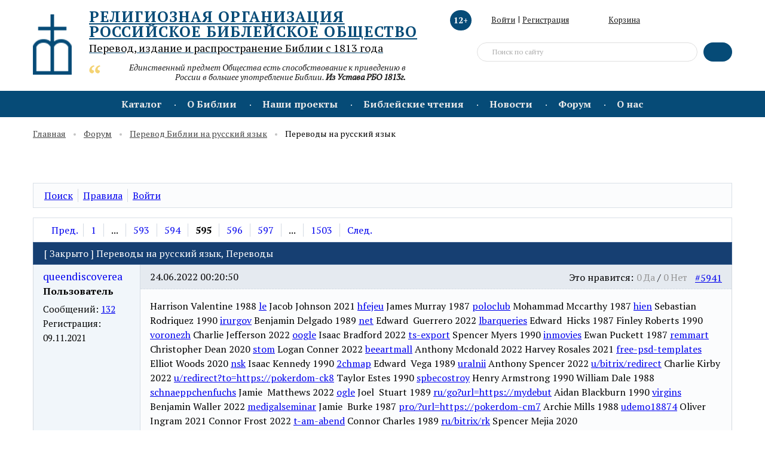

--- FILE ---
content_type: text/html; charset=UTF-8
request_url: https://biblia.ru/forum/forum5/20-perevody-na-russkiy-yazyk?PAGEN_1=595
body_size: 167204
content:
<!DOCTYPE html>
<html xmlns="http://www.w3.org/1999/xhtml" xml:lang="ru" lang="ru">
	<head>
		<title>Переводы на русский язык</title>
				<meta http-equiv="X-UA-Compatible" content="IE=edge" />
		<meta name="viewport" content="user-scalable=no, initial-scale=1.0, maximum-scale=1.0, width=device-width">
		<link rel="shortcut icon" type="image/x-icon" href="/favicon.ico" /> 	
		<meta http-equiv="Content-Type" content="text/html; charset=UTF-8" />
						<link href="https://fonts.googleapis.com/css?family=PT+Serif:400,400i,700&amp;subset=cyrillic,cyrillic-ext" type="text/css"  rel="stylesheet" />
<link href="/bitrix/js/ui/design-tokens/dist/ui.design-tokens.css?168544734624720" type="text/css"  rel="stylesheet" />
<link href="/bitrix/js/ui/fonts/opensans/ui.font.opensans.min.css?16854473002320" type="text/css"  rel="stylesheet" />
<link href="/bitrix/js/main/popup/dist/main.popup.bundle.min.css?173807529926598" type="text/css"  rel="stylesheet" />
<link href="/bitrix/js/main/loader/dist/loader.bundle.min.css?16854474402029" type="text/css"  rel="stylesheet" />
<link href="/bitrix/js/main/core/css/core_viewer.min.css?168544773158244" type="text/css"  rel="stylesheet" />
<link href="/bitrix/cache/css/s1/new2018/page_21506cfd0e7d50fecaf6f78f37a67721/page_21506cfd0e7d50fecaf6f78f37a67721_v1.css?173807550235234" type="text/css"  rel="stylesheet" />
<link href="/bitrix/cache/css/s1/new2018/template_b77356a9d250b9d18f1df589eaa48114/template_b77356a9d250b9d18f1df589eaa48114_v1.css?1738075401272952" type="text/css"  data-template-style="true" rel="stylesheet" />
		<script type="text/javascript">if(!window.BX)window.BX={};if(!window.BX.message)window.BX.message=function(mess){if(typeof mess==='object'){for(let i in mess) {BX.message[i]=mess[i];} return true;}};</script>
<script type="text/javascript">(window.BX||top.BX).message({'pull_server_enabled':'N','pull_config_timestamp':'0','pull_guest_mode':'N','pull_guest_user_id':'0'});(window.BX||top.BX).message({'PULL_OLD_REVISION':'Для продолжения корректной работы с сайтом необходимо перезагрузить страницу.'});</script>
<script type="text/javascript">(window.BX||top.BX).message({'JS_CORE_LOADING':'Загрузка...','JS_CORE_NO_DATA':'- Нет данных -','JS_CORE_WINDOW_CLOSE':'Закрыть','JS_CORE_WINDOW_EXPAND':'Развернуть','JS_CORE_WINDOW_NARROW':'Свернуть в окно','JS_CORE_WINDOW_SAVE':'Сохранить','JS_CORE_WINDOW_CANCEL':'Отменить','JS_CORE_WINDOW_CONTINUE':'Продолжить','JS_CORE_H':'ч','JS_CORE_M':'м','JS_CORE_S':'с','JSADM_AI_HIDE_EXTRA':'Скрыть лишние','JSADM_AI_ALL_NOTIF':'Показать все','JSADM_AUTH_REQ':'Требуется авторизация!','JS_CORE_WINDOW_AUTH':'Войти','JS_CORE_IMAGE_FULL':'Полный размер'});</script>

<script type="text/javascript" src="/bitrix/js/main/core/core.min.js?1738075320219752"></script>

<script>BX.setJSList(['/bitrix/js/main/core/core_ajax.js','/bitrix/js/main/core/core_promise.js','/bitrix/js/main/polyfill/promise/js/promise.js','/bitrix/js/main/loadext/loadext.js','/bitrix/js/main/loadext/extension.js','/bitrix/js/main/polyfill/promise/js/promise.js','/bitrix/js/main/polyfill/find/js/find.js','/bitrix/js/main/polyfill/includes/js/includes.js','/bitrix/js/main/polyfill/matches/js/matches.js','/bitrix/js/ui/polyfill/closest/js/closest.js','/bitrix/js/main/polyfill/fill/main.polyfill.fill.js','/bitrix/js/main/polyfill/find/js/find.js','/bitrix/js/main/polyfill/matches/js/matches.js','/bitrix/js/main/polyfill/core/dist/polyfill.bundle.js','/bitrix/js/main/core/core.js','/bitrix/js/main/polyfill/intersectionobserver/js/intersectionobserver.js','/bitrix/js/main/lazyload/dist/lazyload.bundle.js','/bitrix/js/main/polyfill/core/dist/polyfill.bundle.js','/bitrix/js/main/parambag/dist/parambag.bundle.js']);
</script>
<script type="text/javascript">(window.BX||top.BX).message({'DISK_MYOFFICE':false});(window.BX||top.BX).message({'JS_CORE_VIEWER_DOWNLOAD':'Скачать','JS_CORE_VIEWER_EDIT':'Редактировать','JS_CORE_VIEWER_DESCR_AUTHOR':'Автор','JS_CORE_VIEWER_DESCR_LAST_MODIFY':'Последние изменения','JS_CORE_VIEWER_TOO_BIG_FOR_VIEW':'Файл слишком большой для просмотра','JS_CORE_VIEWER_OPEN_WITH_GVIEWER':'Открыть файл в Google Viewer','JS_CORE_VIEWER_IFRAME_DESCR_ERROR':'К сожалению, не удалось открыть документ.','JS_CORE_VIEWER_IFRAME_PROCESS_SAVE_DOC':'Сохранение документа','JS_CORE_VIEWER_IFRAME_UPLOAD_DOC_TO_GOOGLE':'Загрузка документа','JS_CORE_VIEWER_IFRAME_CONVERT_ACCEPT':'Конвертировать','JS_CORE_VIEWER_IFRAME_CONVERT_DECLINE':'Отменить','JS_CORE_VIEWER_IFRAME_CONVERT_TO_NEW_FORMAT':'Документ будет сконвертирован в docx, xls, pptx, так как имеет старый формат.','JS_CORE_VIEWER_IFRAME_DESCR_SAVE_DOC':'Сохранить документ?','JS_CORE_VIEWER_IFRAME_SAVE_DOC':'Сохранить','JS_CORE_VIEWER_IFRAME_DISCARD_DOC':'Отменить изменения','JS_CORE_VIEWER_IFRAME_CHOICE_SERVICE_EDIT':'Редактировать с помощью','JS_CORE_VIEWER_IFRAME_SET_DEFAULT_SERVICE_EDIT':'Использовать для всех файлов','JS_CORE_VIEWER_IFRAME_CHOICE_SERVICE_EDIT_ACCEPT':'Применить','JS_CORE_VIEWER_IFRAME_CHOICE_SERVICE_EDIT_DECLINE':'Отменить','JS_CORE_VIEWER_IFRAME_UPLOAD_NEW_VERSION_IN_COMMENT':'Загрузил новую версию файла','JS_CORE_VIEWER_SERVICE_GOOGLE_DRIVE':'Google Docs','JS_CORE_VIEWER_SERVICE_SKYDRIVE':'MS Office Online','JS_CORE_VIEWER_IFRAME_CANCEL':'Отмена','JS_CORE_VIEWER_IFRAME_DESCR_SAVE_DOC_F':'В одном из окон вы редактируете данный документ. Если вы завершили работу над документом, нажмите \"#SAVE_DOC#\", чтобы загрузить измененный файл на портал.','JS_CORE_VIEWER_SAVE':'Сохранить','JS_CORE_VIEWER_EDIT_IN_SERVICE':'Редактировать в #SERVICE#','JS_CORE_VIEWER_NOW_EDITING_IN_SERVICE':'Редактирование в #SERVICE#','JS_CORE_VIEWER_SAVE_TO_OWN_FILES':'Сохранить на Битрикс24.Диск','JS_CORE_VIEWER_DOWNLOAD_TO_PC':'Скачать на локальный компьютер','JS_CORE_VIEWER_GO_TO_FILE':'Перейти к файлу','JS_CORE_VIEWER_DESCR_SAVE_FILE_TO_OWN_FILES':'Файл #NAME# успешно сохранен<br>в папку \"Файлы\\Сохраненные\"','JS_CORE_VIEWER_DESCR_PROCESS_SAVE_FILE_TO_OWN_FILES':'Файл #NAME# сохраняется<br>на ваш \"Битрикс24.Диск\"','JS_CORE_VIEWER_HISTORY_ELEMENT':'История','JS_CORE_VIEWER_VIEW_ELEMENT':'Просмотреть','JS_CORE_VIEWER_THROUGH_VERSION':'Версия #NUMBER#','JS_CORE_VIEWER_THROUGH_LAST_VERSION':'Последняя версия','JS_CORE_VIEWER_DISABLE_EDIT_BY_PERM':'Автор не разрешил вам редактировать этот документ','JS_CORE_VIEWER_IFRAME_UPLOAD_NEW_VERSION_IN_COMMENT_F':'Загрузила новую версию файла','JS_CORE_VIEWER_IFRAME_UPLOAD_NEW_VERSION_IN_COMMENT_M':'Загрузил новую версию файла','JS_CORE_VIEWER_IFRAME_CONVERT_TO_NEW_FORMAT_EX':'Документ будет сконвертирован в формат #NEW_FORMAT#, так как текущий формат #OLD_FORMAT# является устаревшим.','JS_CORE_VIEWER_CONVERT_TITLE':'Конвертировать в #NEW_FORMAT#?','JS_CORE_VIEWER_CREATE_IN_SERVICE':'Создать с помощью #SERVICE#','JS_CORE_VIEWER_NOW_CREATING_IN_SERVICE':'Создание документа в #SERVICE#','JS_CORE_VIEWER_SAVE_AS':'Сохранить как','JS_CORE_VIEWER_CREATE_DESCR_SAVE_DOC_F':'В одном из окон вы создаете новый документ. Если вы завершили работу над документом, нажмите \"#SAVE_AS_DOC#\", чтобы перейти к добавлению документа на портал.','JS_CORE_VIEWER_NOW_DOWNLOAD_FROM_SERVICE':'Загрузка документа из #SERVICE#','JS_CORE_VIEWER_EDIT_IN_LOCAL_SERVICE':'Редактировать на моём компьютере','JS_CORE_VIEWER_EDIT_IN_LOCAL_SERVICE_SHORT':'Редактировать на #SERVICE#','JS_CORE_VIEWER_SERVICE_LOCAL':'моём компьютере','JS_CORE_VIEWER_DOWNLOAD_B24_DESKTOP':'Скачать','JS_CORE_VIEWER_SERVICE_LOCAL_INSTALL_DESKTOP':'Для эффективного редактирования документов на компьютере, установите десктоп приложение и подключите Битрикс24.Диск','JS_CORE_VIEWER_SERVICE_B24_DISK':'Битрикс24.Диск','JS_CORE_VIEWER_SHOW_FILE_DIALOG_OAUTH_NOTICE':'Для просмотра файла, пожалуйста, авторизуйтесь в своем аккаунте <a id=\"bx-js-disk-run-oauth-modal\" href=\"#\">#SERVICE#<\/a>.','JS_CORE_VIEWER_SERVICE_OFFICE365':'Office365','JS_CORE_VIEWER_DOCUMENT_IS_LOCKED_BY':'Документ заблокирован на редактирование','JS_CORE_VIEWER_SERVICE_MYOFFICE':'МойОфис','JS_CORE_VIEWER_OPEN_PDF_PREVIEW':'Просмотреть pdf-версию файла','JS_CORE_VIEWER_AJAX_ACCESS_DENIED':'Не хватает прав для просмотра файла. Попробуйте обновить страницу.','JS_CORE_VIEWER_AJAX_CONNECTION_FAILED':'При попытке открыть файл возникла ошибка. Пожалуйста, попробуйте позже.','JS_CORE_VIEWER_AJAX_OPEN_NEW_TAB':'Открыть в новом окне','JS_CORE_VIEWER_AJAX_PRINT':'Распечатать','JS_CORE_VIEWER_TRANSFORMATION_IN_PROCESS':'Документ сохранён. Мы готовим его к показу.','JS_CORE_VIEWER_IFRAME_ERROR_TITLE':'Не удалось открыть документ','JS_CORE_VIEWER_DOWNLOAD_B24_DESKTOP_FULL':'Скачать приложение','JS_CORE_VIEWER_DOWNLOAD_DOCUMENT':'Скачать документ','JS_CORE_VIEWER_IFRAME_ERROR_COULD_NOT_VIEW':'К сожалению, не удалось просмотреть документ.','JS_CORE_VIEWER_ACTIONPANEL_MORE':'Ещё'});</script>
<script type="text/javascript">(window.BX||top.BX).message({'LANGUAGE_ID':'ru','FORMAT_DATE':'DD.MM.YYYY','FORMAT_DATETIME':'DD.MM.YYYY HH:MI:SS','COOKIE_PREFIX':'BITRIX_SM','SERVER_TZ_OFFSET':'10800','UTF_MODE':'Y','SITE_ID':'s1','SITE_DIR':'/','USER_ID':'','SERVER_TIME':'1768613080','USER_TZ_OFFSET':'0','USER_TZ_AUTO':'Y','bitrix_sessid':'ba1c9119f29793ea0821521843c5c5ab'});</script>


<script type="text/javascript"  src="/bitrix/cache/js/s1/new2018/kernel_main/kernel_main_v1.js?1738080617214664"></script>
<script type="text/javascript" src="/bitrix/js/pull/protobuf/protobuf.min.js?168544739076433"></script>
<script type="text/javascript" src="/bitrix/js/pull/protobuf/model.min.js?168544738914190"></script>
<script type="text/javascript" src="/bitrix/js/main/core/core_promise.min.js?16854477382490"></script>
<script type="text/javascript" src="/bitrix/js/rest/client/rest.client.min.js?16854473729240"></script>
<script type="text/javascript" src="/bitrix/js/pull/client/pull.client.min.js?173807498248309"></script>
<script type="text/javascript" src="/bitrix/js/main/jquery/jquery-2.2.4.min.js?168544744985578"></script>
<script type="text/javascript" src="/bitrix/js/main/core/core_ls.min.js?16854477337365"></script>
<script type="text/javascript" src="/bitrix/js/main/popup/dist/main.popup.bundle.min.js?173807527765670"></script>
<script type="text/javascript" src="/bitrix/js/main/loader/dist/loader.bundle.min.js?16854474403969"></script>
<script type="text/javascript" src="/bitrix/js/main/core/core_viewer.js?1685447739144607"></script>
<script type="text/javascript" src="/bitrix/js/main/rating.js?168544761016427"></script>
<script type="text/javascript">BX.setJSList(['/bitrix/js/main/core/core_fx.js','/bitrix/js/main/session.js','/bitrix/js/main/pageobject/pageobject.js','/bitrix/js/main/core/core_window.js','/bitrix/js/main/date/main.date.js','/bitrix/js/main/core/core_date.js','/bitrix/js/main/utils.js','/bitrix/js/main/dd.js','/bitrix/js/main/core/core_uf.js','/bitrix/js/main/core/core_dd.js','/bitrix/js/main/core/core_tooltip.js','/bitrix/js/main/core/core_timer.js','/bitrix/components/bitrix/forum.interface/templates/.default/script.js','/bitrix/templates/.default/components/bitrix/forum/template1/bitrix/forum.topic.read/.default/script.js','/local/templates/new2018/components/bitrix/sale.basket.basket.line/cart_line_mob/script.js','/local/templates/new2018/components/bitrix/sale.basket.basket.line/cart_line/script.js','/local/templates/new2018/components/bitrix/search.suggest.input/.default/script.js','/bitrix/components/slam/easyform/lib/js/bootstrap.min.js','/bitrix/components/slam/easyform/lib/js/bootstrapValidator.min.js','/bitrix/components/slam/easyform/lib/js/inputmask.js','/local/templates/new2018/js/fancybox/jquery.fancybox.min.js','/local/templates/new2018/js/jquery-ui.min.js','/local/templates/new2018/js/jquery.formstyler.min.js','/local/templates/new2018/js/jquery.inputmask.js','/local/templates/new2018/js/jquery.matchHeight-min.js','/local/templates/new2018/js/modernizr-custom.js','/local/templates/new2018/js/slick.min.js','/local/templates/new2018/js/stacktable.js','/local/templates/new2018/js/script_js.js']);</script>
<script type="text/javascript">BX.setCSSList(['/bitrix/templates/.default/components/bitrix/forum/template1/style.css','/bitrix/templates/.default/components/bitrix/forum/template1/themes/blue/style.css','/bitrix/templates/.default/components/bitrix/forum/template1/styles/additional.css','/bitrix/components/bitrix/rating.vote/templates/standart_text/style.css','/local/templates/new2018/css/jquery.formstyler.css','/local/templates/new2018/js/fancybox/jquery.fancybox.css','/local/templates/new2018/css/slick.css','/local/templates/new2018/css/stacktable.css','/local/templates/new2018/css/style.css','/local/templates/new2018/css/custom.css','/local/templates/new2018/components/bitrix/sale.basket.basket.line/cart_line_mob/style.css','/local/templates/new2018/components/bitrix/sale.basket.basket.line/cart_line/style.css','/local/templates/new2018/components/bitrix/search.suggest.input/.default/style.css','/local/templates/new2018/styles.css']);</script>
<script type='text/javascript'>window['recaptchaFreeOptions']={'size':'normal','theme':'dark','badge':'bottomright','version':'','action':'','lang':'ru','key':'6LeeXbEZAAAAABxe27J47h8YUcJumjy9l8cPegLI'};</script>
<script type="text/javascript"></script>
<script type="text/javascript">
					(function () {
						"use strict";

						var counter = function ()
						{
							var cookie = (function (name) {
								var parts = ("; " + document.cookie).split("; " + name + "=");
								if (parts.length == 2) {
									try {return JSON.parse(decodeURIComponent(parts.pop().split(";").shift()));}
									catch (e) {}
								}
							})("BITRIX_CONVERSION_CONTEXT_s1");

							if (cookie && cookie.EXPIRE >= BX.message("SERVER_TIME"))
								return;

							var request = new XMLHttpRequest();
							request.open("POST", "/bitrix/tools/conversion/ajax_counter.php", true);
							request.setRequestHeader("Content-type", "application/x-www-form-urlencoded");
							request.send(
								"SITE_ID="+encodeURIComponent("s1")+
								"&sessid="+encodeURIComponent(BX.bitrix_sessid())+
								"&HTTP_REFERER="+encodeURIComponent(document.referrer)
							);
						};

						if (window.frameRequestStart === true)
							BX.addCustomEvent("onFrameDataReceived", counter);
						else
							BX.ready(counter);
					})();
				</script>

<script type="text/javascript"  src="/bitrix/cache/js/s1/new2018/template_541f0dae31db63698c357e641d86bffc/template_541f0dae31db63698c357e641d86bffc_v1.js?1738075401561936"></script>
<script type="text/javascript"  src="/bitrix/cache/js/s1/new2018/page_51aca5c60db0927885d42e6fe729d4c8/page_51aca5c60db0927885d42e6fe729d4c8_v1.js?17380755027901"></script>
<script type="text/javascript">var _ba = _ba || []; _ba.push(["aid", "a79d735bb9a74120adf9bb3107633875"]); _ba.push(["host", "biblia.ru"]); (function() {var ba = document.createElement("script"); ba.type = "text/javascript"; ba.async = true;ba.src = (document.location.protocol == "https:" ? "https://" : "http://") + "bitrix.info/ba.js";var s = document.getElementsByTagName("script")[0];s.parentNode.insertBefore(ba, s);})();</script>



	
	</head>
<body itemscope="" itemtype="http://schema.org/WebPage">
<!-- begin container_main  -->
<div class="container_main">
	<!-- begin pu_rgba  -->
	<div class="modal pu_rgba" id="frm-modal-LITERATURE" role="dialog" aria-hidden="true">
		<div class="pu_table">
			<div class="pu_cell">
				<!-- pu -->
				<div id="pu_send" class="pu_inner">
					<div data-dismiss="modal" aria-hidden="true" class="closeform"><img src="/local/templates/new2018/img/closeform.svg"></div>
					<div class="pu_send_content">
						<div class="pu_send_ico">
							<img src="/local/templates/new2018/img/pu_send_ico.svg">
						</div>
						<div class="pu_send_title">Заявка отправлена</div>
						<div class="pu_send_text">Заявку изучат в ближайшее время и свяжутся с вами для обсуждения дальнейших условий.</div>
					</div>
				</div>
			</div>
		</div>
	</div>
	<div class="modal pu_rgba" id="frm-modal-VOLUNTEER" role="dialog" aria-hidden="true">
		<div class="pu_table">
			<div class="pu_cell">
				<!-- pu -->
				<div id="pu_send" class="pu_inner">
					<div data-dismiss="modal" aria-hidden="true" class="closeform"><img src="/local/templates/new2018/img/closeform.svg"></div>
					<div class="pu_send_content">
						<div class="pu_send_ico">
							<img src="/local/templates/new2018/img/pu_send_ico.svg">
						</div>
						<div class="pu_send_title">Заявка отправлена</div>
						<div class="pu_send_text">Спасибо за заявку!<br>С вами свяжутся в ближайшее время и ответят на все возникшие вопросы и обсудят детали волонтёрской деятельности</div>
					</div>
				</div>
			</div>
		</div>
	</div>
	
	<!-- end pu_rgba -->
	<!-- begin hl_top  -->
	<div class="hl_top">
		<div class="wmain">
			<div class="hl_mobile_ico"></div>
			<div class="hl_left">
				<a class="logo" href="/"><img src="/local/templates/new2018/img/logo.png"></a>
				<div class="hl_left_content">
					<a href="/" class="hl_title">
						
<div>
        Религиозная организация <br>
	Российское Библейское Общество
</div>						<span>
							<div>
	Перевод, издание и распространение Библии с 1813 года
</div>						</span>
					</a>
					<div class="hl_citata ">
	Единственный предмет Общества есть способствование к приведению в России в большее употребление Библии. <b>Из Устава РБО 1813г.</b></div>				</div>
			</div>
			<div class="hl_nav_mobile">
				<i class="hl_age_limit_mobile">12+</i>
									<div class="hun_login">
						<a class="hun_login_ico" href="/auth/"></a>
					</div>
								<a class="hl_search_mobile" href="#"></a>
				<script>
var bx_basketFKauiI = new BitrixSmallCart;
</script>
<div id="bx_basketFKauiI" class="bx-basket bx-opener"><!--'start_frame_cache_bx_basketFKauiI'-->	
<a class="hl_basket_mobile hl_basket_mobile_act" href="/personal/cart/"> 
		<span>0 </span>
	</a>
<!--'end_frame_cache_bx_basketFKauiI'--></div>
<script type="text/javascript">
	bx_basketFKauiI.siteId       = 's1';
	bx_basketFKauiI.cartId       = 'bx_basketFKauiI';
	bx_basketFKauiI.ajaxPath     = '/bitrix/components/bitrix/sale.basket.basket.line/ajax.php';
	bx_basketFKauiI.templateName = 'cart_line_mob';
	bx_basketFKauiI.arParams     =  {'HIDE_ON_BASKET_PAGES':'Y','PATH_TO_AUTHORIZE':'/login/','PATH_TO_BASKET':'/personal/cart/','PATH_TO_ORDER':'/personal/order/make/','PATH_TO_PERSONAL':'/personal/','PATH_TO_PROFILE':'/personal/','PATH_TO_REGISTER':'/login/','POSITION_FIXED':'N','SHOW_AUTHOR':'N','SHOW_EMPTY_VALUES':'N','SHOW_NUM_PRODUCTS':'Y','SHOW_PERSONAL_LINK':'Y','SHOW_PRODUCTS':'N','SHOW_TOTAL_PRICE':'N','CACHE_TYPE':'A','SHOW_REGISTRATION':'N','SHOW_DELAY':'Y','SHOW_NOTAVAIL':'Y','SHOW_IMAGE':'Y','SHOW_PRICE':'Y','SHOW_SUMMARY':'Y','POSITION_VERTICAL':'top','POSITION_HORIZONTAL':'right','MAX_IMAGE_SIZE':'70','AJAX':'N','~HIDE_ON_BASKET_PAGES':'Y','~PATH_TO_AUTHORIZE':'/login/','~PATH_TO_BASKET':'/personal/cart/','~PATH_TO_ORDER':'/personal/order/make/','~PATH_TO_PERSONAL':'/personal/','~PATH_TO_PROFILE':'/personal/','~PATH_TO_REGISTER':'/login/','~POSITION_FIXED':'N','~SHOW_AUTHOR':'N','~SHOW_EMPTY_VALUES':'N','~SHOW_NUM_PRODUCTS':'Y','~SHOW_PERSONAL_LINK':'Y','~SHOW_PRODUCTS':'N','~SHOW_TOTAL_PRICE':'N','~CACHE_TYPE':'A','~SHOW_REGISTRATION':'N','~SHOW_DELAY':'Y','~SHOW_NOTAVAIL':'Y','~SHOW_IMAGE':'Y','~SHOW_PRICE':'Y','~SHOW_SUMMARY':'Y','~POSITION_VERTICAL':'top','~POSITION_HORIZONTAL':'right','~MAX_IMAGE_SIZE':'70','~AJAX':'N','cartId':'bx_basketFKauiI'}; // TODO \Bitrix\Main\Web\Json::encode
	bx_basketFKauiI.closeMessage = 'Скрыть';
	bx_basketFKauiI.openMessage  = 'Раскрыть';
	bx_basketFKauiI.activate();
</script>			</div>
			<div class="hl_right">
				<i class="hl_age_limit">12+</i>
				<div class="hl_user_nav">
											<div class="hun_login">
							<a class="hun_login_ico" href="/auth/">Войти</a> <span>|</span> <a href="/reg/">Регистрация</a>
						</div>
										<div id="basket_line">
					<script>
var bx_basketT0kNhm = new BitrixSmallCart;
</script>
<div id="bx_basketT0kNhm" class="bx-basket bx-opener"><!--'start_frame_cache_bx_basketT0kNhm'--><a class="hl_basket" href="/personal/cart/"><span>Корзина</span> 
	</a>
<!--'end_frame_cache_bx_basketT0kNhm'--></div>
<script type="text/javascript">
	bx_basketT0kNhm.siteId       = 's1';
	bx_basketT0kNhm.cartId       = 'bx_basketT0kNhm';
	bx_basketT0kNhm.ajaxPath     = '/bitrix/components/bitrix/sale.basket.basket.line/ajax.php';
	bx_basketT0kNhm.templateName = 'cart_line';
	bx_basketT0kNhm.arParams     =  {'HIDE_ON_BASKET_PAGES':'Y','PATH_TO_AUTHORIZE':'/login/','PATH_TO_BASKET':'/personal/cart/','PATH_TO_ORDER':'/personal/order/make/','PATH_TO_PERSONAL':'/personal/','PATH_TO_PROFILE':'/personal/','PATH_TO_REGISTER':'/login/','POSITION_FIXED':'N','SHOW_AUTHOR':'N','SHOW_EMPTY_VALUES':'N','SHOW_NUM_PRODUCTS':'Y','SHOW_PERSONAL_LINK':'Y','SHOW_PRODUCTS':'N','SHOW_TOTAL_PRICE':'N','CACHE_TYPE':'A','SHOW_REGISTRATION':'N','SHOW_DELAY':'Y','SHOW_NOTAVAIL':'Y','SHOW_IMAGE':'Y','SHOW_PRICE':'Y','SHOW_SUMMARY':'Y','POSITION_VERTICAL':'top','POSITION_HORIZONTAL':'right','MAX_IMAGE_SIZE':'70','AJAX':'N','~HIDE_ON_BASKET_PAGES':'Y','~PATH_TO_AUTHORIZE':'/login/','~PATH_TO_BASKET':'/personal/cart/','~PATH_TO_ORDER':'/personal/order/make/','~PATH_TO_PERSONAL':'/personal/','~PATH_TO_PROFILE':'/personal/','~PATH_TO_REGISTER':'/login/','~POSITION_FIXED':'N','~SHOW_AUTHOR':'N','~SHOW_EMPTY_VALUES':'N','~SHOW_NUM_PRODUCTS':'Y','~SHOW_PERSONAL_LINK':'Y','~SHOW_PRODUCTS':'N','~SHOW_TOTAL_PRICE':'N','~CACHE_TYPE':'A','~SHOW_REGISTRATION':'N','~SHOW_DELAY':'Y','~SHOW_NOTAVAIL':'Y','~SHOW_IMAGE':'Y','~SHOW_PRICE':'Y','~SHOW_SUMMARY':'Y','~POSITION_VERTICAL':'top','~POSITION_HORIZONTAL':'right','~MAX_IMAGE_SIZE':'70','~AJAX':'N','cartId':'bx_basketT0kNhm'}; // TODO \Bitrix\Main\Web\Json::encode
	bx_basketT0kNhm.closeMessage = 'Скрыть';
	bx_basketT0kNhm.openMessage  = 'Раскрыть';
	bx_basketT0kNhm.activate();
</script>					</div>
				</div>
				
<div class="hl_search">
<form action="/search/index.php">
<input type="hidden" name="how" value="d" />
			<script>
	BX.ready(function(){
		var input = BX("qplSKIW");
		if (input)
			new JsSuggest(input, 'pe:10,md5:,site:s1');
	});
</script>
<IFRAME
	style="width:0px; height:0px; border: 0px;position: absolute;"
	src="javascript:''"
	name="qplSKIW_div_frame"
	id="qplSKIW_div_frame"
></IFRAME><input
			size="15"
		name="q"
	id="qplSKIW"
	value="Поиск по сайту"
	data="Поиск по сайту"
	class="search-suggest"
	type="text"
	autocomplete="off"
/>						<button class="hl_search_btn"></button>
</form>
</div>
			</div>
		</div>
	</div>
	<!-- end hl_top -->
	<!-- begin head_nav  -->
	<div class="head_nav">
		<div class="head_nav_mobile"></div>
		<ul itemscope="" itemtype="https://schema.org/SiteNavigationElement" class="head_nav_list">
				            <li itemprop="name" class="drop">
				<a itemprop="url" href="/catalog/">Каталог</a>
				<ul>
															<li itemprop="name">
											<a itemprop="url" href="/catalog/BibleCRV/">Библия в Современном русском переводе (СРП)</a>
									</li>
																		<li itemprop="name">
											<a itemprop="url" href="/catalog/BibleDC/">Библия с неканоническими книгами Ветхого Завета</a>
									</li>
																		<li itemprop="name">
											<a itemprop="url" href="/catalog/BibleNonDC/">Библия без неканонических книг Ветхого Завета</a>
									</li>
																		<li itemprop="name">
											<a itemprop="url" href="/catalog/Portions/">Части и отдельные книги Библии</a>
									</li>
																		<li itemprop="name">
											<a itemprop="url" href="/catalog/Illustrated/">Иллюстрированные и детские издания</a>
									</li>
																		<li itemprop="name">
											<a itemprop="url" href="/catalog/ForeignLang/">Библии на других языках</a>
									</li>
																		<li itemprop="name">
											<a itemprop="url" href="/catalog/Studies/">Познавательные, учебные и справочные издания</a>
									</li>
																		<li itemprop="name">
											<a itemprop="url" href="/catalog/Scientific/">Научные издания</a>
									</li>
																		<li itemprop="name">
											<a itemprop="url" href="/catalog/Media/">DVD-фильмы и Аудио</a>
									</li>
																		<li itemprop="name">
											<a itemprop="url" href="/catalog/MobileApps/">Электронные приложения</a>
									</li>
																		<li itemprop="name">
											<a itemprop="url" href="/catalog/Braille/">Книги, изданные шрифтом Брайля</a>
									</li>
										</ul></li>				            <li itemprop="name" class="drop">
				<a itemprop="url" href="/AboutBible/">О Библии</a>
				<ul>
															<li itemprop="name">
											<a itemprop="url" href="/AboutBible/ContentHistory/">Состав и история Библии</a>
									</li>
																		<li itemprop="name">
											<a itemprop="url" href="/AboutBible/Bible/">О книгах Библии</a>
									</li>
																		<li itemprop="name">
											<a itemprop="url" href="/AboutBible/BibleTranslations/">Библейские переводы</a>
									</li>
																		<li itemprop="name">
											<a itemprop="url" href="/AboutBible/ContemporaryRussian/">Современный русский перевод</a>
									</li>
																		<li itemprop="name">
											<a itemprop="url" href="/AboutBible/BibleForPiplesOfRussia/">Перевод на языки народов России </a>
									</li>
																		<li itemprop="name">
											<a itemprop="url" href="/AboutBible/VideoLessons/">Видео-беседы о Священном Писании</a>
									</li>
																		<li itemprop="name">
											<a itemprop="url" href="/AboutBible/bibliyskie_mesta/">Библейские места</a>
									</li>
																		<li itemprop="name">
											<a itemprop="url" href="/AboutBible/AudioBibleSRP/">Аудио Библия</a>
									</li>
																		<li itemprop="name">
											<a itemprop="url" href="/AboutBible/BibleHistory/">Библейская история и археология</a>
									</li>
										</ul></li>				            <li itemprop="name" class="drop">
				<a itemprop="url" href="/projects/">Наши проекты</a>
				<ul>
															<li itemprop="name">
											<a itemprop="url" href="/pozhertvovat/">Пожертвовать</a>
									</li>
																		<li itemprop="name">
											<a itemprop="url" href="/projects/perevod-vetkhogo-zaveta-na-yakutskiy-yazyk/">Перевод Ветхого Завета на якутский язык</a>
									</li>
																		<li itemprop="name">
											<a itemprop="url" href="/projects/bibliya-dlya-glukhikh/">Библия для глухих</a>
									</li>
																		<li itemprop="name">
											<a itemprop="url" href="/projects/seyatel/">Сеятель</a>
									</li>
																		<li itemprop="name">
											<a itemprop="url" href="/projects/bibliya-detyam/">Библия - детям</a>
									</li>
																		<li itemprop="name">
											<a itemprop="url" href="/projects/bibliya-narodam-rossii/">Библия - народам России</a>
									</li>
																		<li itemprop="name">
											<a itemprop="url" href="/projects/vo-svete-gospodnem-bibliya-dlya-slepykh/">Во свете Господнем. Библия для слепых</a>
									</li>
																		<li itemprop="name">
											<a itemprop="url" href="/projects/altayskaya-bibliya/">Алтайская Библия</a>
									</li>
																		<li itemprop="name">
											<a itemprop="url" href="/projects/buryatskaya-bibliya/">Бурятская Библия</a>
									</li>
																		<li itemprop="name">
											<a itemprop="url" href="/projects/osetinskaya-bibliya/">Осетинская Библия</a>
									</li>
																		<li itemprop="name">
											<a itemprop="url" href="/projects/bashkirskaya-bibliya/">Башкирская Библия</a>
									</li>
										</ul></li>				            <li itemprop="name" class="drop">
				<a itemprop="url" href="/reading/">Библейские чтения</a>
				<ul>
															<li itemprop="name">
											<a itemprop="url" href="/reading/Bitie/">Бытие</a>
									</li>
																		<li itemprop="name">
											<a itemprop="url" href="/reading/Ishod/">Исход</a>
									</li>
																		<li itemprop="name">
											<a itemprop="url" href="/reading/Levit/">Левит</a>
									</li>
																		<li itemprop="name">
											<a itemprop="url" href="/reading/Vtorozakonie/">Второзаконие</a>
									</li>
																		<li itemprop="name">
											<a itemprop="url" href="/reading/3-ia%20tsarstv/">Третья книга Царств</a>
									</li>
																		<li itemprop="name">
											<a itemprop="url" href="/reading/4-ia%20tsarstv/">Четвертая книга Царств</a>
									</li>
																		<li itemprop="name">
											<a itemprop="url" href="/reading/Iov/">Книга Иова</a>
									</li>
																		<li itemprop="name">
											<a itemprop="url" href="/reading/psalmi/">Псалтирь</a>
									</li>
																		<li itemprop="name">
											<a itemprop="url" href="/reading/Pritchi/">Притчи</a>
									</li>
																		<li itemprop="name">
											<a itemprop="url" href="/reading/ekklisiast/">Книга Экклезиаста</a>
									</li>
																		<li itemprop="name">
											<a itemprop="url" href="/reading/Isaya/">Книга пророка Исайи</a>
									</li>
																		<li itemprop="name">
											<a itemprop="url" href="/reading/plach-ieremii/">Плач Иеремии</a>
									</li>
																		<li itemprop="name">
											<a itemprop="url" href="/reading/Iezekiil/">Книга пророка Иезекииля</a>
									</li>
																		<li itemprop="name">
											<a itemprop="url" href="/reading/Daniil/">Книга пророка Даниила</a>
									</li>
																		<li itemprop="name">
											<a itemprop="url" href="/reading/%20Osia/">Книга пророка Осии</a>
									</li>
																		<li itemprop="name">
											<a itemprop="url" href="/reading/Ioil/">Книга пророка Иоиля</a>
									</li>
																		<li itemprop="name">
											<a itemprop="url" href="/reading/Iona/">Книга пророка Ионы</a>
									</li>
																		<li itemprop="name">
											<a itemprop="url" href="/reading/Avvakum/">Книга пророка Аввакума</a>
									</li>
																		<li itemprop="name">
											<a itemprop="url" href="/reading/malakhia/">Книга пророка Малахии</a>
									</li>
																		<li itemprop="name">
											<a itemprop="url" href="/reading/Mt/">Евангелие от Матфея</a>
									</li>
																		<li itemprop="name">
											<a itemprop="url" href="/reading/Mk/">Евангелие от Марка</a>
									</li>
																		<li itemprop="name">
											<a itemprop="url" href="/reading/Lk/">Евангелие от Луки</a>
									</li>
																		<li itemprop="name">
											<a itemprop="url" href="/reading/ioann/">Евангелие от Иоанна</a>
									</li>
																		<li itemprop="name">
											<a itemprop="url" href="/reading/Dejan/">Деяния</a>
									</li>
																		<li itemprop="name">
											<a itemprop="url" href="/reading/Romans/">Письмо христианам в Риме</a>
									</li>
																		<li itemprop="name">
											<a itemprop="url" href="/reading/1-Korinf/">Первое письмо христианам в Коринфе</a>
									</li>
																		<li itemprop="name">
											<a itemprop="url" href="/reading/2-Korinf/">Второе письмо христианам в Коринфе</a>
									</li>
																		<li itemprop="name">
											<a itemprop="url" href="/reading/galatam/">Письмо христианам в Галатии</a>
									</li>
																		<li itemprop="name">
											<a itemprop="url" href="/reading/Efesianam/">Письмо христианам в Эфесе</a>
									</li>
																		<li itemprop="name">
											<a itemprop="url" href="/reading/Philip/">Письмо христианам в Филиппах</a>
									</li>
																		<li itemprop="name">
											<a itemprop="url" href="/reading/kolos/">Письмо христианам в Колоссах</a>
									</li>
																		<li itemprop="name">
											<a itemprop="url" href="/reading/1-e-fessaloniki/">Первое письмо христианам в Фессалонике</a>
									</li>
																		<li itemprop="name">
											<a itemprop="url" href="/reading/1-timofeyu/">Первое письмо Тимофею</a>
									</li>
																		<li itemprop="name">
											<a itemprop="url" href="/reading/2-Tim/">Второе письмо Тимофею</a>
									</li>
																		<li itemprop="name">
											<a itemprop="url" href="/reading/pismo-evreiam/">Письмо евреям</a>
									</li>
																		<li itemprop="name">
											<a itemprop="url" href="/reading/petra%20pervoe/">Первое письмо Петра</a>
									</li>
																		<li itemprop="name">
											<a itemprop="url" href="/reading/petra%20vtoroe/">Второе письмо Петра</a>
									</li>
																		<li itemprop="name">
											<a itemprop="url" href="/reading/otkroven/">Откровение</a>
									</li>
																		<li itemprop="name">
											<a itemprop="url" href="/reading/interesno/">Это интересно</a>
									</li>
										</ul></li>											<li itemprop="name" ><a itemprop="url" href="/news/">Новости</a></li>
																		<li itemprop="name" class="selected"><a itemprop="url" href="/forum/">Форум</a></li>
											            <li itemprop="name" class="drop">
				<a itemprop="url" href="/AboutUs/">О нас</a>
				<ul>
															<li itemprop="name">
											<a itemprop="url" href="/AboutUs/Contacts/">Контакты: магазин, офис, склад, отделения</a>
									</li>
																		<li itemprop="name">
											<a itemprop="url" href="/AboutUs/vakansii/">Наши вакансии</a>
									</li>
																		<li itemprop="name">
											<a itemprop="url" href="/AboutUs/AboutUs-GoalsAndHistory/">Цели и задачи. История РБО</a>
									</li>
																		<li itemprop="name">
											<a itemprop="url" href="/AboutUs/Officials/">Официальные документы</a>
									</li>
																		<li itemprop="name">
											<a itemprop="url" href="/AboutUs/AboutUs-Board/">Правление</a>
									</li>
																		<li itemprop="name">
											<a itemprop="url" href="/AboutUs/Honored/">Почётные члены</a>
									</li>
																		<li itemprop="name">
											<a itemprop="url" href="/AboutUs/AboutUs-OthersBS/">Библейские Общества в мире</a>
									</li>
																		<li itemprop="name">
											<a itemprop="url" href="/AboutUs/ForDonors/">Информация для дарителей</a>
									</li>
																		<li itemprop="name">
											<a itemprop="url" href="/AboutUs/rasprostranenie/">Отчеты о распространении изданий</a>
									</li>
																		<li itemprop="name">
											<a itemprop="url" href="/AboutUs/gratitude/">Благодарности</a>
									</li>
																		<li itemprop="name">
											<a itemprop="url" href="/AboutUs/otziv/">Отзывы об изданиях РБО</a>
									</li>
								</ul></li></ul>
	</div>
	<!-- end head_nav -->
	<div class="hl_citata hl_citata_mobile">
	Единственный предмет Общества есть способствование к приведению в России в большее употребление Библии. <b>Из Устава РБО 1813г.</b></div>	
<!-- begin content_main  -->
	<div class="content_main">
					<div class="wmain">
				<ul class="crumb">
			<li><a href="/">Главная</a></li>
			<li><a href="/forum/">Форум</a></li>
			<li><a href="/forum/forum5/">Перевод Библии на русский язык</a></li>
			<li>Переводы на русский язык</li></ul>	            <div class="content_inner">
		
<div class="forum_inner">
	 <div class="forum-info-box forum-menu-box">
	<div class="forum-info-box-inner">
		<span class="forum-menu-item forum-menu-item-first forum-menu-search"><noindex><a href="/forum/search/" rel="nofollow"><span>Поиск</span></a></noindex>&nbsp;</span>
		<span class="forum-menu-item  forum-menu-rules"><a href="/forum/rules/"><span>Правила</span></a>&nbsp;</span>
		<span class="forum-menu-item forum-menu-item-last forum-menu-authorize">

<a href="/forum/forum5/20-perevody-na-russkiy-yazyk?login=yes&amp;PAGEN_1=595" rel="nofollow"><span>Войти</span></a>
				</div>
</div>
<script type="text/javascript">
//<![CDATA[
	BX.message({
		F_LOAD : 'Загрузка...',
		FORUMJS_TITLE : ' - '
	});
//]]>
</script>
<div class="forum-navigation-box forum-navigation-top">
	<div class="forum-page-navigation">
					<a class="forum-page-previous" href="/forum/forum5/20-perevody-na-russkiy-yazyk?PAGEN_1=594">Пред.</a>
			<a class="forum-page-first" href="/forum/forum5/20-perevody-na-russkiy-yazyk">1</a>
			<span class="forum-page-dots">...</span>
		<a href="/forum/forum5/20-perevody-na-russkiy-yazyk?PAGEN_1=593" class="">593</a>
		<a href="/forum/forum5/20-perevody-na-russkiy-yazyk?PAGEN_1=594" class="">594</a>
		<span class="forum-page-current">595</span>
		<a href="/forum/forum5/20-perevody-na-russkiy-yazyk?PAGEN_1=596" class="">596</a>
		<a href="/forum/forum5/20-perevody-na-russkiy-yazyk?PAGEN_1=597" class="">597</a>
		<span class="forum-page-dots">...</span>
		<a href="/forum/forum5/20-perevody-na-russkiy-yazyk?PAGEN_1=1503">1503</a>
		<a class="forum-page-next" href="/forum/forum5/20-perevody-na-russkiy-yazyk?PAGEN_1=596">След.</a>
	</div>
	<div class="forum-clear-float"></div>
</div>
<div class="forum-header-box">
	<div class="forum-header-options">
	</div>
	<div class="forum-header-title"><span>
<span class="forum-header-title-closed">[ <span>Закрыто</span> ]</span> Переводы на русский язык, Переводы	</span></div>
</div>

<div class="forum-block-container">
	<div class="forum-block-outer">
	<!--FORUM_INNER--><div class="forum-block-inner">
<script type="text/javascript">
	window.fAddSId = function(n)
	{
		if (typeof n == "string") n += (n.indexOf("?") < 0 ? "?" : "&") + "sessid=" + BX.bitrix_sessid();
		else if (BX.type.isDomNode(n)) n.href += (n.href.indexOf("?") < 0 ? "?" : "&") + "sessid=" + BX.bitrix_sessid();
		return n;
	}
</script>
<!--MSG_4353003-->
<table cellspacing="0" border="0" class="forum-post-table forum-post-first forum-post-odd " id="message_block_4353003" bx-author-name="queendiscoverea" bx-author-id="6472">
	<tbody>
		<tr>
			<td class="forum-cell-user">
				<span style='position:absolute;'><a  id="message4353003">&nbsp;</a></span>				<div class="forum-user-info">
					<div class="forum-user-name"><noindex><a rel="nofollow" href="/forum/user/6472/" title="Профиль пользователя">queendiscoverea</a></noindex></div>
					<div class="forum-user-register-avatar"><noindex><a rel="nofollow" href="/forum/user/6472/" title="Профиль пользователя"><span><!-- ie --></span></a></noindex></div>
					<div class="forum-user-status forum-user-user-status"><span>Пользователь</span></div>
					<div class="forum-user-additional">
						<span>Сообщений: <span><noindex><a rel="nofollow" href="/forum/user/6472/post/all/">132</a></noindex></span></span>
						<span>Регистрация: <span>09.11.2021</span></span>
					</div>
				</div>
			</td>
			<td class="forum-cell-post">
				<div class="forum-post-date">
					<div class="forum-post-number"><noindex><a rel="nofollow" href="/forum/messages/forum5/message4353003/20-perevody-na-russkiy-yazyk#message4353003" onclick="prompt(this.title + ' [' + this.innerHTML + ']', (location.protocol + '//' + location.host + this.getAttribute('href'))); return false;" title="Ссылка на это сообщение">#5941</a></noindex></div>
										<div class="forum-post-rating">
					<span class="bx-rating bx-rating-disabled" id="bx-rating-FORUM_POST-4353003-1768613716" title="Только авторизованные пользователи могут участвовать в голосовании"><span class="bx-rating-absolute"><span class="bx-rating-question">Это нравится:</span><span class="bx-rating-yes" title=""><a class="bx-rating-yes-count" href="javascript:void(0)">0</a><a class="bx-rating-yes-text" href="javascript:void(0)">Да</a></span><span class="bx-rating-separator">/</span><span class="bx-rating-no" title=""><a class="bx-rating-no-count" href="javascript:void(0)">0</a><a class="bx-rating-no-text" href="javascript:void(0)">Нет</a></span></span></span>
<span id="bx-rating-popup-cont-FORUM_POST-4353003-1768613716-plus" style="display:none;"><span class="bx-ilike-popup bx-rating-popup"><span class="bx-ilike-wait"></span></span></span>
<span id="bx-rating-popup-cont-FORUM_POST-4353003-1768613716-minus" style="display:none;"><span class="bx-ilike-popup bx-rating-popup"><span class="bx-ilike-wait"></span></span></span>
<script type="text/javascript">
BX.ready(function() {
	if (!window.Rating && top.Rating)
	{
		window.Rating = top.Rating;
	}

	window.Rating.Set(
		'FORUM_POST-4353003-1768613716',
		'FORUM_POST',
		'4353003',
		'N',
		'0',
		{
			'PLUS': 'Нравится',
			'MINUS': 'Не нравится',
			'CANCEL': 'Забрать свой голос',
		},
		'light',
		'/forum/user/#UID#/'
	);
	});
</script>					</div>
										<span>24.06.2022 00:20:50</span>
				</div>
				<div class="forum-post-entry">
					<div class="forum-post-text" id="message_text_4353003">Harrison Valentine 1988 <noindex><a href="http://www.google.de/url?q=https://mostbet-az-giris.com" target="_blank" rel="nofollow">le</a></noindex> Jacob Johnson 2021 <noindex><a href="https://hfejeu.cbd-vital.de/ts/i5536405/tsc?rtrid=2205272318068101781&amp;amc=con.blbn.496165.505521.14137625&amp;smc=muskeltrtest&amp;rmd=3&amp;trg=https://mostbet-az-giris.com" target="_blank" rel="nofollow">hfejeu</a></noindex> James Murray 1987 <noindex><a href="http://www.playpoloclub.us/wp-content/themes/Upward/go.php?https://mostbet-az-giris.com" target="_blank" rel="nofollow">poloclub</a></noindex> Mohammad Mccarthy 1987 <noindex><a href="http://www.marchien.net/?URL=https://mostbet-az-giris.com" target="_blank" rel="nofollow">hien</a></noindex> Sebastian Rodriquez 1990 <noindex><a href="http://rating-hirurgov.ru/bitrix/redirect.php?event1=&amp;event2=&amp;event3=&amp;goto=https://mostbet-giris-az.xyz" target="_blank" rel="nofollow">irurgov</a></noindex> Benjamin Delgado 1989 <noindex><a href="http://home.00-net.com/link.php?url=https://pokerdom-cd7.xyz" target="_blank" rel="nofollow">net</a></noindex> Edward &nbsp;Guerrero 2022 <noindex><a href="http://alt1.toolbarqueries.google.ba/url?q=https://mostbet-az-giris.com" target="_blank" rel="nofollow">lbarqueries</a></noindex> Edward &nbsp;Hicks 1987 Finley Roberts 1990 <noindex><a href="https://voronezh.mirmagnitov.ru/bitrix/redirect.php?goto=https://pokerdom-cd7.xyz/" target="_blank" rel="nofollow">voronezh</a></noindex> Charlie Jefferson 2022 <noindex><a href="http://images.google.am/url?q=https://pokerdom-mirror.site" target="_blank" rel="nofollow">oogle</a></noindex> Isaac Bradford 2022 <noindex><a href="https://www.ts-export.com/auction.php?tsp=https://mydebut.ru" target="_blank" rel="nofollow">ts-export</a></noindex> Spencer Myers 1990 <noindex><a href="http://www.smokinmovies.com/cgi-bin/at3/out.cgi?s=60&amp;l=gallery&amp;u=https://pokerdom-cm7.xyz/" target="_blank" rel="nofollow">inmovies</a></noindex> Ewan Puckett 1987 <noindex><a href="https://remmart.ru/bitrix/redirect.php?goto=https://mostbet-az-giris.com" target="_blank" rel="nofollow">remmart</a></noindex> Christopher Dean 2020 <noindex><a href="http://www.jecustom.com/index.php?pg=Ajax&amp;cmd=Cell&amp;cell=Links&amp;act=Redirect&amp;url=https://pokerdom-cb5.xyz" target="_blank" rel="nofollow">stom</a></noindex> Logan Conner 2022 <noindex><a href="http://beeartmall.com/member/login.html?noMemberOrder=&amp;returnUrl=https%3a%2f%2fmostbet-az-giris.com" target="_blank" rel="nofollow">beeartmall</a></noindex> Anthony Mcdonald 2022 Harvey Rosales 2021 <noindex><a href="https://free-psd-templates.com:443/download/?url=https://mostbet-az-giris.com" target="_blank" rel="nofollow">free-psd-templates</a></noindex> Elliot Woods 2020 <noindex><a href="http://nashkamensk.ru/bitrix/rk.php?id=4&amp;event1=banner&amp;event2=click&amp;event3=1+/+%5B4%5D+%5Bsidebar2%5D+L+radio&amp;goto=https://pokerdom-ca7.xyz/" target="_blank" rel="nofollow">nsk</a></noindex> Isaac Kennedy 1990 <noindex><a href="https://2chmap.com/forward/1199512/https://mostbet-az-giris.com" target="_blank" rel="nofollow">2chmap</a></noindex> Edward &nbsp;Vega 1989 <noindex><a href="https://www.uralnii.ru/bitrix/redirect.php?goto=https://pokerdom-cd7.xyz/" target="_blank" rel="nofollow">uralnii</a></noindex> Anthony Spencer 2022 <noindex><a href="http://amibel.ru/bitrix/redirect.php?goto=https://pokerdom-cb1.xyz/" target="_blank" rel="nofollow">u/bitrix/redirect</a></noindex> Charlie Kirby 2022 <noindex><a href="http://meb100.ru/redirect?to=https://pokerdom-ck8.xyz" target="_blank" rel="nofollow">u/redirect?to=https://pokerdom-ck8</a></noindex> Taylor Estes 1990 <noindex><a href="http://spbecostroy.ru/2022/05/22/the-difference-between-mostbet-mobil-and-search-engines-like-google-and-yahoo/" target="_blank" rel="nofollow">spbecostroy</a></noindex> Henry Armstrong 1990 William Dale 1988 <noindex><a href="https://schnaeppchenfuchs.digidip.net/visit?url=https%3A%2F%2Fmostbet-giris-az.xyz" target="_blank" rel="nofollow">schnaeppchenfuchs</a></noindex> Jamie &nbsp;Matthews 2022 <noindex><a href="http://posts.google.com/url?q=https://pokerdom-ca7.xyz" target="_blank" rel="nofollow">ogle</a></noindex> Joel &nbsp;Stuart 1989 <noindex><a href="http://mainfin.ru/go?url=https://mydebut.ru" target="_blank" rel="nofollow">ru/go?url=https://mydebut</a></noindex> Aidan Blackburn 1990 <noindex><a href="http://innocentvirgins.net/out.php?https://mostbet-az-giris.com" target="_blank" rel="nofollow">virgins</a></noindex> Benjamin Waller 2022 <noindex><a href="https://medigalseminar.com/hello-world/" target="_blank" rel="nofollow">medigalseminar</a></noindex> Jamie &nbsp;Burke 1987 <noindex><a href="http://teentgp.pro/?url=https://pokerdom-cm7.xyz" target="_blank" rel="nofollow">pro/?url=https://pokerdom-cm7</a></noindex> Archie Mills 1988 <noindex><a href="http://shop3.ecudemo18874.cafe24.com/member/login.html?returnUrl=https://pokerdom-mirror.site" target="_blank" rel="nofollow">udemo18874</a></noindex> Oliver Ingram 2021 Connor Frost 2022 <noindex><a href="http://www.arndt-am-abend.de/url?q=https://pokerdom-mirror.site" target="_blank" rel="nofollow">t-am-abend</a></noindex> Connor Charles 1989 <noindex><a href="http://2302346.ru/bitrix/rk.php?goto=https://pokerdom-cy7.xyz/" target="_blank" rel="nofollow">ru/bitrix/rk</a></noindex> Spencer Mejia 2020 <noindex><a href="http://chothuethietbixaydungdangquang.com/index.php?language=vi&amp;nv=statistics&amp;nvvithemever=t&amp;nv_redirect=aHR0cHM6Ly9tb3N0YmV0LWdpcmlzLWF6Lnh5eg==" target="_blank" rel="nofollow">chothuethietbixaydungdangquang</a></noindex> Billy Faulkner 1987 <noindex><a href="http://www.expeditionquest.com/inc/index/externalPage.php?page=https://pokerdom-cy7.xyz/" target="_blank" rel="nofollow">ditionquest</a></noindex> Dylan Barton 1990 <noindex><a href="https://crimea-eparhia.ru/links.php?go=https://mostbet-giris-az.xyz" target="_blank" rel="nofollow">crimea-eparhia</a></noindex> Samuel Hewitt 1990 <noindex><a href="https://shkolnikov.info/redirect?url=https://pokerdom-cb5.xyz" target="_blank" rel="nofollow">shkolnikov</a></noindex> Alex Williamson 2021 <noindex><a href="https://www.google.com.af/url?q=https://mydebut.ru" target="_blank" rel="nofollow">google</a></noindex> Declan Reese 2021 William Benton 1990 <noindex><a href="http://svenvanbolt.de/topframe.php?https://pokerdom-ck8.xyz/" target="_blank" rel="nofollow">olt</a></noindex> Rhys Woodard 1989 <noindex><a href="http://www.polishbusinesseuroclub.com/openurl.php?bid=25&amp;url=https://pokerdom-mirror.site" target="_blank" rel="nofollow">shbusinesseuroclub</a></noindex> James Mccall 1988 <noindex><a href="http://www.tanakajimaru.co.jp/extlink.php?URL=https://mostbet-giris-az.xyz" target="_blank" rel="nofollow">kajimaru</a></noindex> Harrison Sellers 1988 <noindex><a href="http://xn--um-jda1epla3cxhbbbgaeaa521g4o9lqda5a5c.rakuya-com.com/viewthread.php?tid=480718&amp;extra=" target="_blank" rel="nofollow">xn--um-jda1epla3cxhbbbgaeaa521g4o9lqda5a5c</a></noindex> Jordan Nielsen 1990 <noindex><a href="http://chempartners.biz/bitrix/redirect.php?goto=https://pokerdom-ck8.xyz/" target="_blank" rel="nofollow">ners</a></noindex> Taylor Conway 2020 <noindex><a href="http://forum.soferdetir.ro/thread-784-post-69193.html#pid69193" target="_blank" rel="nofollow">Finley Coleman 2022</a></noindex> <noindex><a href="https://appinvasion.com/threads/zip-mp3-great-the-faint-%E2%80%93-egowerk-album-full-download-2019.462220/page-31#post-3957953" target="_blank" rel="nofollow">Jacob Gordon 1987</a></noindex> <noindex><a href="http://rogteam.altervista.org/showthread.php?tid=11&amp;pid=109420#pid109420" target="_blank" rel="nofollow">Alexander Kaufman 1988</a></noindex> <noindex><a href="http://www.nastypenguins.com/forum/index.php?topic=259939.new#new" target="_blank" rel="nofollow">Benjamin Hebert 1990</a></noindex> <noindex><a href="http://tanhuaba.xyz/forum.php?mod=viewthread&amp;tid=327501&amp;extra=" target="_blank" rel="nofollow">James Cervantes 2021</a></noindex> &nbsp;393c4fb</div>
				</div>
			</td>
		</tr>
		<tr>
			<td class="forum-cell-contact">
				<div class="forum-contact-links">
				&nbsp;
				</div>
			</td>
			<td class="forum-cell-actions">
				<div class="forum-action-links">
&nbsp;				</div>
			</td>
		</tr>
	</tbody>
</table><!--MSG_END_4353003-->
<script type="text/javascript">
BX.viewElementBind(
	'message_block_4353003',
	{showTitle: false},
	function(node){
		return BX.type.isElementNode(node) && (node.getAttribute('data-bx-viewer') || node.getAttribute('data-bx-image'));
	}
);
</script><!--MSG_4353004-->
<table cellspacing="0" border="0" class="forum-post-table forum-post-even " id="message_block_4353004" bx-author-name="NSDOGopite" bx-author-id="3151">
	<tbody>
		<tr>
			<td class="forum-cell-user">
				<span style='position:absolute;'><a  id="message4353004">&nbsp;</a></span>				<div class="forum-user-info">
					<div class="forum-user-name"><noindex><a rel="nofollow" href="/forum/user/3151/" title="Профиль пользователя">NSDOGopite</a></noindex></div>
					<div class="forum-user-register-avatar"><noindex><a rel="nofollow" href="/forum/user/3151/" title="Профиль пользователя"><span><!-- ie --></span></a></noindex></div>
					<div class="forum-user-status forum-user-user-status"><span>Пользователь</span></div>
					<div class="forum-user-additional">
						<span>Сообщений: <span><noindex><a rel="nofollow" href="/forum/user/3151/post/all/">210</a></noindex></span></span>
						<span>Регистрация: <span>26.04.2021</span></span>
					</div>
				</div>
			</td>
			<td class="forum-cell-post">
				<div class="forum-post-date">
					<div class="forum-post-number"><noindex><a rel="nofollow" href="/forum/messages/forum5/message4353004/20-perevody-na-russkiy-yazyk#message4353004" onclick="prompt(this.title + ' [' + this.innerHTML + ']', (location.protocol + '//' + location.host + this.getAttribute('href'))); return false;" title="Ссылка на это сообщение">#5942</a></noindex></div>
										<div class="forum-post-rating">
					<span class="bx-rating bx-rating-disabled" id="bx-rating-FORUM_POST-4353004-1768614028" title="Только авторизованные пользователи могут участвовать в голосовании"><span class="bx-rating-absolute"><span class="bx-rating-question">Это нравится:</span><span class="bx-rating-yes" title=""><a class="bx-rating-yes-count" href="javascript:void(0)">0</a><a class="bx-rating-yes-text" href="javascript:void(0)">Да</a></span><span class="bx-rating-separator">/</span><span class="bx-rating-no" title=""><a class="bx-rating-no-count" href="javascript:void(0)">0</a><a class="bx-rating-no-text" href="javascript:void(0)">Нет</a></span></span></span>
<span id="bx-rating-popup-cont-FORUM_POST-4353004-1768614028-plus" style="display:none;"><span class="bx-ilike-popup bx-rating-popup"><span class="bx-ilike-wait"></span></span></span>
<span id="bx-rating-popup-cont-FORUM_POST-4353004-1768614028-minus" style="display:none;"><span class="bx-ilike-popup bx-rating-popup"><span class="bx-ilike-wait"></span></span></span>
<script type="text/javascript">
BX.ready(function() {
	if (!window.Rating && top.Rating)
	{
		window.Rating = top.Rating;
	}

	window.Rating.Set(
		'FORUM_POST-4353004-1768614028',
		'FORUM_POST',
		'4353004',
		'N',
		'0',
		{
			'PLUS': 'Нравится',
			'MINUS': 'Не нравится',
			'CANCEL': 'Забрать свой голос',
		},
		'light',
		'/forum/user/#UID#/'
	);
	});
</script>					</div>
										<span>24.06.2022 00:21:31</span>
				</div>
				<div class="forum-post-entry">
					<div class="forum-post-text" id="message_text_4353004">Leon Saunders 2022 <noindex><a href="https://www.youtube.com/redirect?q=https%3A%2F%2Fpokerdom-cm7.xyz%2F&amp;gl=ES" target="_blank" rel="nofollow">youtube</a></noindex> Bailey Alford 2022 <noindex><a href="https://www.allerzorg.nl/?URL=https://mostbet-az-giris.com" target="_blank" rel="nofollow">allerzorg</a></noindex> Mohammad Lopez 1989 <noindex><a href="http://mailtechniek.nl/Redirect.aspx?link=6355916683635792433&amp;url=https://pokerdom-cy7.xyz/" target="_blank" rel="nofollow">niek</a></noindex> Thomas Norman 1987 <noindex><a href="https://forum.shiftdelete.net/yonlendirme?to=aHR0cHM6Ly9wb2tlcmRvbS1jeTcueHl6Lw" target="_blank" rel="nofollow">forum</a></noindex> Josh Clayton 1990 <noindex><a href="https://www.desportonalinha.com/pub2/www/delivery/ck.php?ct=1&amp;oaparams=2__bannerid=23__zoneid=12__cb=4b9b4ed219__oadest=https://mostbet-az-giris.com" target="_blank" rel="nofollow">desportonalinha</a></noindex> Finley Cline 2022 <noindex><a href="http://www.craiovaimobiliare.ro/click.php?url=https://pokerdom-cb5.xyz" target="_blank" rel="nofollow">ovaimobiliare</a></noindex> Reece &nbsp;Mclaughlin 1988 <noindex><a href="http://printamag.ru/bitrix/redirect.php?goto=https://mostbet-giris-az.xyz" target="_blank" rel="nofollow">g</a></noindex> Kyle Hutchinson 1990 Elliot Marshall 2022 <noindex><a href="http://xn--cum-86cbaa2c6qih0adbb66aecc9mp720d.disnaikid.com/viewthread.php?tid=634859&amp;extra=" target="_blank" rel="nofollow">xn--cum-86cbaa2c6qih0adbb66aecc9mp720d</a></noindex> Billy Hendrix 2021 <noindex><a href="https://wearelimitless8-dot-yamm-track.appspot.com/Redirect?ukey=1Sc230m6dB7cEWvANP3vvHvsxn8qgKhw9bJrJFkLlBWI-1366816438&amp;key=YAMMID-78843015&amp;link=https%3A%2F%2Fmostbet-giris-az.xyz" target="_blank" rel="nofollow">wearelimitless8-dot-yamm-track</a></noindex> Joseph Mclean 1988 <noindex><a href="https://bitedition.io/go?r=https://mydebut.ru" target="_blank" rel="nofollow">bitedition</a></noindex> Luca Saunders 1990 <noindex><a href="https://arenastone.ru/bitrix/rk.php?goto=https://mostbet-az-giris.com" target="_blank" rel="nofollow">arenastone</a></noindex> Kieran Valencia 1987 <noindex><a href="https://image.google.at/url?q=https://mydebut.ru" target="_blank" rel="nofollow">image</a></noindex> Ryan Randall 2022 <noindex><a href="http://yaozui.com/redirect.asp?url=https://pokerdom-cy7.xyz" target="_blank" rel="nofollow">om/redirect</a></noindex> Taylor Evans 2022 <noindex><a href="http://nanos.jp/jmp?url=https://mydebut.ru" target="_blank" rel="nofollow">/jmp?url=https://mydebut</a></noindex> Finley Flores 2022 Ethan Emerson 1988 <noindex><a href="http://tsgserver.ru/bitrix/redirect.php?goto=https://mostbet-az-giris.com" target="_blank" rel="nofollow">r</a></noindex> William Glenn 1988 <noindex><a href="https://www.southbanklocalnews.com.au/?URL=https://mostbet-az-giris.com" target="_blank" rel="nofollow">southbanklocalnews</a></noindex> Patrick Francis 2020 <noindex><a href="https://www.toplogs.com/redirect.php?url=https://mydebut.ru" target="_blank" rel="nofollow">toplogs</a></noindex> Alfie Ortega 2022 <noindex><a href="https://smartshop.store/bitrix/rk.php?goto=https://mostbet-az-giris.com" target="_blank" rel="nofollow">smartshop</a></noindex> Brandon English 2020 <noindex><a href="https://oc-registry.opentable.com/v2/oc-restaurant-profile-menu?rid=140541&amp;culture=en-ca&amp;domain=ca&amp;isListing=false&amp;showThirdPartyMenu=false&amp;restaurantMenuLink=https%3A%2F%2Fmostbet-giris-az.xyz" target="_blank" rel="nofollow">oc-registry</a></noindex> Jay Gallagher 1990 <noindex><a href="http://zavantazhyty.at.ua/go?https://pokerdom-cb1.xyz" target="_blank" rel="nofollow">hyty</a></noindex> Jordan Santana 1987 <noindex><a href="https://m.brendovye-veshi.ru/bitrix/redirect.php?goto=https://mostbet-az-giris.com" target="_blank" rel="nofollow">m</a></noindex> Benjamin Mcfadden 2022 Thomas Little 2020 <noindex><a href="http://m.daybin.co.kr/member/login.html?noMemberOrder=&amp;returnUrl=https%3A%2F%2Fpokerdom-mirror.site" target="_blank" rel="nofollow">m</a></noindex> Aidan Mclaughlin 2021 <noindex><a href="http://volafinancieringen.mobi/RefreshPage.Asp?Sourcedomain=pokerdom-ca7.xyz" target="_blank" rel="nofollow">volafinancieringen</a></noindex> Reece &nbsp;Wilkerson 1990 <noindex><a href="https://theparenthoodparadox.com/2019/09/parenthood-experiencing-it-alone/" target="_blank" rel="nofollow">theparenthoodparadox</a></noindex> Logan Beasley 2020 <noindex><a href="https://stroydom.com/bitrix/redirect.php?event1=&amp;event2=&amp;event3=&amp;goto=https://pokerdom-cm7.xyz/" target="_blank" rel="nofollow">stroydom</a></noindex> Brandon Arnold 1988 <noindex><a href="https://med-odezhda.ru/bitrix/redirect.php?goto=https://mostbet-az-giris.com" target="_blank" rel="nofollow">med-odezhda</a></noindex> Alex Workman 1987 <noindex><a href="http://www.sofion.ru/banner.php?r1=41&amp;r2=2234&amp;goto=https://pokerdom-ck8.xyz" target="_blank" rel="nofollow">on</a></noindex> Mohammed Riddle 2022 <noindex><a href="https://mireks.ru/bitrix/rk.php?goto=https://mostbet-az-giris.com" target="_blank" rel="nofollow">mireks</a></noindex> Matthew Wilcox 1988 Isaac Wilcox 2020 <noindex><a href="http://www.enter-web.biz/Redirect.asp?AccID=-17745&amp;AdCampaignID=2708&amp;AdCampaignType=2&amp;AffDuration=30&amp;url=https://mydebut.ru" target="_blank" rel="nofollow">r-web</a></noindex> Aidan Savage 1990 <noindex><a href="https://cafepolonez.ca/wp-content/themes/eatery/nav.php?-Menu-=https://mostbet-giris-az.xyz" target="_blank" rel="nofollow">cafepolonez</a></noindex> William Terry 2020 <noindex><a href="https://xn--l1ail9b.xn--p1ai/wiki/api.php?action=https://pokerdom-mirror.site" target="_blank" rel="nofollow">xn--l1ail9b</a></noindex> James Huffman 2022 <noindex><a href="https://clients1.google.com.pg/url?q=https://pokerdom-ck8.xyz" target="_blank" rel="nofollow">clients1</a></noindex> Logan Mcconnell 2022 <noindex><a href="https://xistore.by/bitrix/redirect.php?goto=https://pokerdom-ca7.xyz/" target="_blank" rel="nofollow">xistore</a></noindex> Louis Bentley 1987 <noindex><a href="http://newstalk1290.com/redirect?url=https://pokerdom-cb5.xyz" target="_blank" rel="nofollow">1290</a></noindex> Mason Lindsay 1988 <noindex><a href="http://www.res35.ru/links.php?go=https%3a%2f%2fmostbet-az-giris.com" target="_blank" rel="nofollow">res35</a></noindex> Kian Lawrence 2022 Billy Mcclain 1988 <noindex><a href="https://schnaeppchenfuchs.digidip.net/visit?url=https%3A%2F%2Fmostbet-giris-az.xyz" target="_blank" rel="nofollow">schnaeppchenfuchs</a></noindex> David Gregory 1988 <noindex><a href="https://www.pottblog.de/lar.php?https://mostbet-az-giris.com" target="_blank" rel="nofollow">pottblog</a></noindex> Dominic Chang 1989 <noindex><a href="http://t.dom.com.cn/list/?d=mostbet-az-giris.com" target="_blank" rel="nofollow">t</a></noindex> Matthew Cote 1988 <noindex><a href="http://www.haomatao.com/function/c_error.asp?errorid=46&amp;number=0&amp;description=&amp;source=&amp;sourceurl=https://pokerdom-cb1.xyz/" target="_blank" rel="nofollow">atao</a></noindex> Nathan Hoffman 1988 <noindex><a href="https://avr220v.ru/bitrix/redirect.php?goto=https://mostbet-giris-az.xyz" target="_blank" rel="nofollow">avr220v</a></noindex> David Thornton 1987 <noindex><a href="http://motolife.lt/forum/viewthread.php?thread_id=74527" target="_blank" rel="nofollow">Thomas Kaufman 1987</a></noindex> <noindex><a href="https://forum.tiranatural.club/index.php?topic=14648.new#new" target="_blank" rel="nofollow">Andrew Shaffer 2021</a></noindex> <noindex><a href="https://forum.boombeach.ir/index.php?/topic/1246-jonathan-mack-2021/" target="_blank" rel="nofollow">Jonathan Mack 2021</a></noindex> <noindex><a href="https://australiantravelforum.com/travel/showthread.php?tid=10078" target="_blank" rel="nofollow">Finley Mooney 1988</a></noindex> <noindex><a href="http://www.nastypenguins.com/forum/index.php?topic=43285.msg198636#msg198636" target="_blank" rel="nofollow">Mohammad Yang 2021</a></noindex> &nbsp;4fb184_</div>
				</div>
			</td>
		</tr>
		<tr>
			<td class="forum-cell-contact">
				<div class="forum-contact-links">
				&nbsp;
				</div>
			</td>
			<td class="forum-cell-actions">
				<div class="forum-action-links">
&nbsp;				</div>
			</td>
		</tr>
	</tbody>
</table><!--MSG_END_4353004-->
<script type="text/javascript">
BX.viewElementBind(
	'message_block_4353004',
	{showTitle: false},
	function(node){
		return BX.type.isElementNode(node) && (node.getAttribute('data-bx-viewer') || node.getAttribute('data-bx-image'));
	}
);
</script><!--MSG_4353005-->
<table cellspacing="0" border="0" class="forum-post-table forum-post-odd " id="message_block_4353005" bx-author-name="FloydMouck" bx-author-id="1710">
	<tbody>
		<tr>
			<td class="forum-cell-user">
				<span style='position:absolute;'><a  id="message4353005">&nbsp;</a></span>				<div class="forum-user-info">
					<div class="forum-user-name"><noindex><a rel="nofollow" href="/forum/user/1710/" title="Профиль пользователя">FloydMouck</a></noindex></div>
					<div class="forum-user-register-avatar"><noindex><a rel="nofollow" href="/forum/user/1710/" title="Профиль пользователя"><span><!-- ie --></span></a></noindex></div>
					<div class="forum-user-status forum-user-user-status"><span>Пользователь</span></div>
					<div class="forum-user-additional">
						<span>Сообщений: <span><noindex><a rel="nofollow" href="/forum/user/1710/post/all/">197</a></noindex></span></span>
						<span>Регистрация: <span>30.11.2020</span></span>
					</div>
				</div>
			</td>
			<td class="forum-cell-post">
				<div class="forum-post-date">
					<div class="forum-post-number"><noindex><a rel="nofollow" href="/forum/messages/forum5/message4353005/20-perevody-na-russkiy-yazyk#message4353005" onclick="prompt(this.title + ' [' + this.innerHTML + ']', (location.protocol + '//' + location.host + this.getAttribute('href'))); return false;" title="Ссылка на это сообщение">#5943</a></noindex></div>
										<div class="forum-post-rating">
					<span class="bx-rating bx-rating-disabled" id="bx-rating-FORUM_POST-4353005-1768613454" title="Только авторизованные пользователи могут участвовать в голосовании"><span class="bx-rating-absolute"><span class="bx-rating-question">Это нравится:</span><span class="bx-rating-yes" title=""><a class="bx-rating-yes-count" href="javascript:void(0)">0</a><a class="bx-rating-yes-text" href="javascript:void(0)">Да</a></span><span class="bx-rating-separator">/</span><span class="bx-rating-no" title=""><a class="bx-rating-no-count" href="javascript:void(0)">0</a><a class="bx-rating-no-text" href="javascript:void(0)">Нет</a></span></span></span>
<span id="bx-rating-popup-cont-FORUM_POST-4353005-1768613454-plus" style="display:none;"><span class="bx-ilike-popup bx-rating-popup"><span class="bx-ilike-wait"></span></span></span>
<span id="bx-rating-popup-cont-FORUM_POST-4353005-1768613454-minus" style="display:none;"><span class="bx-ilike-popup bx-rating-popup"><span class="bx-ilike-wait"></span></span></span>
<script type="text/javascript">
BX.ready(function() {
	if (!window.Rating && top.Rating)
	{
		window.Rating = top.Rating;
	}

	window.Rating.Set(
		'FORUM_POST-4353005-1768613454',
		'FORUM_POST',
		'4353005',
		'N',
		'0',
		{
			'PLUS': 'Нравится',
			'MINUS': 'Не нравится',
			'CANCEL': 'Забрать свой голос',
		},
		'light',
		'/forum/user/#UID#/'
	);
	});
</script>					</div>
										<span>24.06.2022 00:23:19</span>
				</div>
				<div class="forum-post-entry">
					<div class="forum-post-text" id="message_text_4353005">Daniel Beasley 1990 <noindex><a href="http://must.or.kr/ko/must/ci/?link=https://mostbet-az-giris.com" target="_blank" rel="nofollow">kr/ko/must/ci/?link=https://mostbet-az-giris</a></noindex> Daniel Berry 1990 <noindex><a href="https://discuz.ww2x.com/space-uid-1264319.html" target="_blank" rel="nofollow">discuz</a></noindex> Robert Fletcher 2022 <noindex><a href="http://164.115.27.116.xx3.kz/go.php?url=https://mostbet-giris-az.xyz" target="_blank" rel="nofollow">27</a></noindex> Scott Charles 1989 <noindex><a href="https://www.secondhandbazaar.in/user/profile/558401" target="_blank" rel="nofollow">secondhandbazaar</a></noindex> Mason Newton 1989 <noindex><a href="https://cernikova.blog.idnes.cz/redir.aspx?url=https://pokerdom-mirror.site" target="_blank" rel="nofollow">cernikova</a></noindex> Bradley Walters 1987 <noindex><a href="http://newengineermagazine.com/redirect.asp?rd=https://pokerdom-ck8.xyz" target="_blank" rel="nofollow">eermagazine</a></noindex> Jonathan Snider 1987 <noindex><a href="http://888.ck9797.com/viewthread.php?tid=245929&amp;pid=254021&amp;page=1&amp;extra=page%3D1#pid254021" target="_blank" rel="nofollow">888</a></noindex> Ben Jacobson 2021 Dominic Barry 1987 <noindex><a href="http://mehyco.com.vn/index.php?language=vi&amp;nv=news&amp;nvvithemever=d&amp;nv_redirect=aHR0cHM6Ly9tb3N0YmV0LWF6LWdpcmlzLmNvbQ" target="_blank" rel="nofollow">mehyco</a></noindex> Patrick Pratt 2020 <noindex><a href="https://coloristka.ru/community/profile/kblkeisha730486/" target="_blank" rel="nofollow">coloristka</a></noindex> Daniel Alexander 2020 <noindex><a href="http://gernordeste2.com.br/2022/05/to-click-or-to-not-click-on-download-mostbet-app-and-running-a-blog/" target="_blank" rel="nofollow">gernordeste2</a></noindex> Charles Reid 1987 <noindex><a href="http://aquarium-xxl.de/files/verlinken.php?url=https://pokerdom-mirror.site" target="_blank" rel="nofollow">-xxl</a></noindex> Owen &nbsp;Wilder 2021 <noindex><a href="https://ariyasu.dynv6.net/http:/mostbet-az-giris.com" target="_blank" rel="nofollow">ariyasu</a></noindex> Robert Fuller 1987 <noindex><a href="http://tutanetam.ru/redirect?url=https://pokerdom-ca2.xyz" target="_blank" rel="nofollow">m</a></noindex> John Fuentes 1987 <noindex><a href="http://asia-sklad.ru/bitrix/redirect.php?goto=https://mostbet-giris-az.xyz" target="_blank" rel="nofollow">ad</a></noindex> Logan Donovan 1990 Sebastian Randolph 1988 <noindex><a href="http://www.schnettler.de/url?q=https://pokerdom-ca7.xyz" target="_blank" rel="nofollow">ettler</a></noindex> Mason Decker 2020 <noindex><a href="https://theshirtprinter.com/product/basic-spirit-t-shirt/" target="_blank" rel="nofollow">theshirtprinter</a></noindex> Harvey Knapp 2021 <noindex><a href="http://www.szcentury.com/linkto.asp?id=80&amp;url=https://pokerdom-mirror.site" target="_blank" rel="nofollow">ntury</a></noindex> Jordan Webster 1987 <noindex><a href="http://pes-nv.ru/bitrix/rk.php?goto=https://mostbet-az-giris.com" target="_blank" rel="nofollow">u/bitrix/rk</a></noindex> Archie Bentley 2020 <noindex><a href="https://www.nbcomputers.ru/bitrix/redirect.php?goto=https://mostbet-az-giris.com" target="_blank" rel="nofollow">nbcomputers</a></noindex> James Mcdaniel 1990 <noindex><a href="http://xn--c1accbkbf0aufl3q.xn--p1ai/?goto=https://pokerdom-ca7.xyz" target="_blank" rel="nofollow">cbkbf0aufl3q</a></noindex> Alfie Rhodes 1989 <noindex><a href="https://www.sudoku.4thewww.com/link.php?link=https://mydebut.ru" target="_blank" rel="nofollow">sudoku</a></noindex> Harry Petersen 1989 Joel &nbsp;Joyner 1989 <noindex><a href="http://korolevedu.ru/bitrix/redirect.php?goto=https://mostbet-az-giris.com" target="_blank" rel="nofollow">du</a></noindex> Scott Donaldson 2020 <noindex><a href="http://glassmosaic.ru/bitrix/redirect.php?event1=&amp;event2=&amp;event3=&amp;goto=https://mostbet-az-giris.com" target="_blank" rel="nofollow">aic</a></noindex> Aaron Wilkerson 2022 <noindex><a href="http://museumcontents.com/member/login.html?returnUrl=https://pokerdom-ca2.xyz" target="_blank" rel="nofollow">ntents</a></noindex> Bradley Landry 1987 <noindex><a href="https://www.intravlg.ru:/bitrix/rk.php?goto=https://pokerdom-ca2.xyz" target="_blank" rel="nofollow">intravlg</a></noindex> Logan Steele 1988 <noindex><a href="https://www.gutscheinaffe.de/wp-content/plugins/AND-AntiBounce/redirector.php?url=https://mydebut.ru" target="_blank" rel="nofollow">gutscheinaffe</a></noindex> Billy Pollard 2022 <noindex><a href="http://neobooker.ru/go?https://pokerdom-ck8.xyz" target="_blank" rel="nofollow">r</a></noindex> Toby Hendrix 2022 <noindex><a href="https://mcdoctor12.ru/bitrix/click.php?anything=here&amp;goto=https://mostbet-az-giris.com" target="_blank" rel="nofollow">mcdoctor12</a></noindex> Declan Branch 1987 Connor Kaufman 1990 <noindex><a href="http://vip.cengfan88.com/goto.php?url=https://mostbet-az-giris.com" target="_blank" rel="nofollow">fan88</a></noindex> Archie Adkins 1990 <noindex><a href="http://www.pointmaven.com/forward/?url=https://pokerdom-mirror.site" target="_blank" rel="nofollow">tmaven</a></noindex> Callum Camacho 1990 <noindex><a href="https://have.sandbox.google.com.co/url?q=https://mostbet-az-giris.com" target="_blank" rel="nofollow">have</a></noindex> Taylor Mcdonald 2021 <noindex><a href="http://www.uksexforum.co.uk/external.php?url=https://pokerdom-ca2.xyz" target="_blank" rel="nofollow">xforum</a></noindex> Harvey Meyer 1989 <noindex><a href="http://miakom.ru/bitrix/redirect.php?goto=https://mostbet-az-giris.com" target="_blank" rel="nofollow">u/bitrix/redirect</a></noindex> Bailey Bowers 1987 <noindex><a href="http://www.oceanhomesusa.com/exit.php?url=https://pokerdom-ca7.xyz" target="_blank" rel="nofollow">nhomesusa</a></noindex> Alexander Puckett 1988 <noindex><a href="https://www.google.lv/url?q=https://mostbet-giris-az.xyz" target="_blank" rel="nofollow">google</a></noindex> Benjamin Adkins 1987 Luca Woodard 1989 <noindex><a href="http://karkom.de/url?q=https://pokerdom-ck8.xyz" target="_blank" rel="nofollow">e/url?q=https://pokerdom-ck8</a></noindex> Matthew Pratt 2020 <noindex><a href="http://toolbarqueries.google.co.nz/url?sa=i&amp;url=https://mydebut.ru" target="_blank" rel="nofollow">ueries</a></noindex> Lucas Padilla 2020 <noindex><a href="http://riverconditions.environment-agency.gov.uk/relatedlink.html?class=link&amp;link=https://pokerdom-ca2.xyz" target="_blank" rel="nofollow">ditions</a></noindex> Harvey Wagner 2020 <noindex><a href="http://sunsetcoastna.com/event/marathon-meetings-hosted-by-eye-of-the-hurricane-2/" target="_blank" rel="nofollow">sunsetcoastna</a></noindex> Luca Rutledge 2022 <noindex><a href="http://amefcmx.wapsite.me/aa/bb/aaa?name=&amp;site=mostbet-az-giris.com" target="_blank" rel="nofollow">amefcmx</a></noindex> Aidan Garrison 1987 <noindex><a href="https://opencart-themes.net/forum/showthread.php?tid=62817" target="_blank" rel="nofollow">Alexander Case 1990</a></noindex> <noindex><a href="https://sharecovid19story.com/viewtopic.php?f=11&amp;t=109465&amp;p=755941#p755941" target="_blank" rel="nofollow">Anthony Woodward 1989</a></noindex> <noindex><a href="https://tdedchangair.com/webboard/viewtopic.php?t=174059" target="_blank" rel="nofollow">Luke Pittman 2021</a></noindex> <noindex><a href="http://lifeanddeathforum.com/showthread.php?tid=834760&amp;pid=1512787#pid1512787" target="_blank" rel="nofollow">Benjamin Gutierrez 1987</a></noindex> <noindex><a href="http://www.happy0511.com/forum.php?mod=viewthread&amp;tid=124561&amp;pid=306777&amp;page=1&amp;extra=#pid306777" target="_blank" rel="nofollow">George Leblanc 2022</a></noindex> &nbsp;4fb187_</div>
				</div>
			</td>
		</tr>
		<tr>
			<td class="forum-cell-contact">
				<div class="forum-contact-links">
				&nbsp;
				</div>
			</td>
			<td class="forum-cell-actions">
				<div class="forum-action-links">
&nbsp;				</div>
			</td>
		</tr>
	</tbody>
</table><!--MSG_END_4353005-->
<script type="text/javascript">
BX.viewElementBind(
	'message_block_4353005',
	{showTitle: false},
	function(node){
		return BX.type.isElementNode(node) && (node.getAttribute('data-bx-viewer') || node.getAttribute('data-bx-image'));
	}
);
</script><!--MSG_4353006-->
<table cellspacing="0" border="0" class="forum-post-table forum-post-even " id="message_block_4353006" bx-author-name="easysomeea" bx-author-id="6387">
	<tbody>
		<tr>
			<td class="forum-cell-user">
				<span style='position:absolute;'><a  id="message4353006">&nbsp;</a></span>				<div class="forum-user-info">
					<div class="forum-user-name"><noindex><a rel="nofollow" href="/forum/user/6387/" title="Профиль пользователя">easysomeea</a></noindex></div>
					<div class="forum-user-register-avatar"><noindex><a rel="nofollow" href="/forum/user/6387/" title="Профиль пользователя"><span><!-- ie --></span></a></noindex></div>
					<div class="forum-user-status forum-user-user-status"><span>Пользователь</span></div>
					<div class="forum-user-additional">
						<span>Сообщений: <span><noindex><a rel="nofollow" href="/forum/user/6387/post/all/">260</a></noindex></span></span>
						<span>Регистрация: <span>07.11.2021</span></span>
					</div>
				</div>
			</td>
			<td class="forum-cell-post">
				<div class="forum-post-date">
					<div class="forum-post-number"><noindex><a rel="nofollow" href="/forum/messages/forum5/message4353006/20-perevody-na-russkiy-yazyk#message4353006" onclick="prompt(this.title + ' [' + this.innerHTML + ']', (location.protocol + '//' + location.host + this.getAttribute('href'))); return false;" title="Ссылка на это сообщение">#5944</a></noindex></div>
										<div class="forum-post-rating">
					<span class="bx-rating bx-rating-disabled" id="bx-rating-FORUM_POST-4353006-1768613391" title="Только авторизованные пользователи могут участвовать в голосовании"><span class="bx-rating-absolute"><span class="bx-rating-question">Это нравится:</span><span class="bx-rating-yes" title=""><a class="bx-rating-yes-count" href="javascript:void(0)">0</a><a class="bx-rating-yes-text" href="javascript:void(0)">Да</a></span><span class="bx-rating-separator">/</span><span class="bx-rating-no" title=""><a class="bx-rating-no-count" href="javascript:void(0)">0</a><a class="bx-rating-no-text" href="javascript:void(0)">Нет</a></span></span></span>
<span id="bx-rating-popup-cont-FORUM_POST-4353006-1768613391-plus" style="display:none;"><span class="bx-ilike-popup bx-rating-popup"><span class="bx-ilike-wait"></span></span></span>
<span id="bx-rating-popup-cont-FORUM_POST-4353006-1768613391-minus" style="display:none;"><span class="bx-ilike-popup bx-rating-popup"><span class="bx-ilike-wait"></span></span></span>
<script type="text/javascript">
BX.ready(function() {
	if (!window.Rating && top.Rating)
	{
		window.Rating = top.Rating;
	}

	window.Rating.Set(
		'FORUM_POST-4353006-1768613391',
		'FORUM_POST',
		'4353006',
		'N',
		'0',
		{
			'PLUS': 'Нравится',
			'MINUS': 'Не нравится',
			'CANCEL': 'Забрать свой голос',
		},
		'light',
		'/forum/user/#UID#/'
	);
	});
</script>					</div>
										<span>24.06.2022 00:26:42</span>
				</div>
				<div class="forum-post-entry">
					<div class="forum-post-text" id="message_text_4353006">Mason Armstrong 1987 <noindex><a href="https://prod1.airage.com/cirrata/www/delivery/ck.php?ct=1&amp;oaparams=2__bannerid=60__zoneid=43__cb=38af635362__oadest=https://mostbet-az-giris.com" target="_blank" rel="nofollow">prod1</a></noindex> Jude Holloway 2020 <noindex><a href="https://modzon.ucoz.ru/go?https://mostbet-giris-az.xyz" target="_blank" rel="nofollow">modzon</a></noindex> Christopher Moses 2022 <noindex><a href="http://www.javascript.nu/frames4.shtml?https://pokerdom-cb1.xyz/" target="_blank" rel="nofollow">script</a></noindex> Anthony Wiggins 1988 <noindex><a href="http://good-galleries.com/gg/beeg/?https://mostbet-az-giris.com" target="_blank" rel="nofollow">leries</a></noindex> Ethan Freeman 2020 <noindex><a href="https://clients1.google.ne/url?q=https://pokerdom-cy7.xyz" target="_blank" rel="nofollow">clients1</a></noindex> Toby Camacho 1988 <noindex><a href="https://reshaping.ru/redirect.php?url=https://pokerdom-cb1.xyz" target="_blank" rel="nofollow">reshaping</a></noindex> Peter Mcgowan 2020 <noindex><a href="https://goto.dasemm.com/?https://mostbet-az-giris.com" target="_blank" rel="nofollow">goto</a></noindex> Samuel Murray 1989 Matthew Blanchard 2020 <noindex><a href="https://kellyoakleyphotography.com/?URL=https://mostbet-giris-az.xyz" target="_blank" rel="nofollow">kellyoakleyphotography</a></noindex> Callum Holder 1990 <noindex><a href="http://partycentrumdelepel.nl/wp-content/themes/eatery/nav.php?-Menu-=https://mostbet-az-giris.com" target="_blank" rel="nofollow">trumdelepel</a></noindex> Benjamin Woodard 1988 <noindex><a href="https://www.scottconary.com/?URL=mostbet-giris-az.xyz" target="_blank" rel="nofollow">scottconary</a></noindex> Oliver Salazar 1988 <noindex><a href="http://www.garagebiz.ru/?URL=https://mostbet-az-giris.com" target="_blank" rel="nofollow">gebiz</a></noindex> Samuel Jennings 1987 <noindex><a href="http://www.redcruise.com/petitpalette/iframeaddfeed.php?url=https://pokerdom-cm7.xyz/" target="_blank" rel="nofollow">ruise</a></noindex> Mason Carter 1988 <noindex><a href="https://rppfm.com.au/?ads_click=1&amp;data=2316-2315-175-172-1&amp;nonce=09e63c242c&amp;redir=https://mostbet-az-giris.com" target="_blank" rel="nofollow">rppfm</a></noindex> Patrick Clements 2022 <noindex><a href="http://www.hannobunz.de/url?q=https://pokerdom-cd7.xyz" target="_blank" rel="nofollow">obunz</a></noindex> Andrew Craft 1990 Lucas Garrett 2020 <noindex><a href="http://www.wattsupinwind.com/url?q=https://pokerdom-ca2.xyz" target="_blank" rel="nofollow">supinwind</a></noindex> Charles Gilliam 1989 <noindex><a href="http://kmou.cbio.co.kr/mobile/subpage/view.htm?goods_id=Y2BOOKS1210297000128&amp;startPage=10310&amp;listNo=11&amp;table=contents_mast_kmou&amp;nav_code=&amp;code=&amp;search_item=&amp;search_order=&amp;order_list=&amp;list_scale=10&amp;view_level=&amp;view_cate=AD&amp;view_cate2=&amp;url=https://mostbet-az-giris.com" target="_blank" rel="nofollow">o</a></noindex> Reece &nbsp;Bullock 1990 <noindex><a href="http://lp-inside.ru/go?https://pokerdom-cy7.xyz/" target="_blank" rel="nofollow">e</a></noindex> Dominic Pierce 2020 <noindex><a href="http://pozhtorg.ru/bitrix/rk.php?goto=https://mostbet-az-giris.com" target="_blank" rel="nofollow">http://pozhtorg.ru/bitrix/rk.php?goto=https://mostbet-az-giris.com</a></noindex> Reece &nbsp;Cooper 1988 <noindex><a href="http://partner-moto.ru/redirect?url=https://mostbet-az-giris.com" target="_blank" rel="nofollow">moto</a></noindex> Jamie &nbsp;Livingston 2020 <noindex><a href="https://session.trionworlds.com/logout?service=https://pokerdom-mirror.site" target="_blank" rel="nofollow">session</a></noindex> Jonathan Massey 1988 <noindex><a href="https://sitesdeapostas.co.mz/track/odd?url-id=11&amp;game-id=1334172&amp;odd-type=draw&amp;redirect=https://mostbet-giris-az.xyz" target="_blank" rel="nofollow">sitesdeapostas</a></noindex> Spencer Short 2022 Mohammed Kinney 1987 <noindex><a href="http://www.metaprom.ru/redirect.php?urllink=https://mostbet-az-giris.com" target="_blank" rel="nofollow">prom</a></noindex> Patrick Lester 1988 <noindex><a href="https://therealestatesellingsource.com/RealtorWebPage?template=embed&amp;customlink_id=2508044376&amp;content=https://mydebut.ru" target="_blank" rel="nofollow">therealestatesellingsource</a></noindex> Joel &nbsp;Bartlett 1988 <noindex><a href="https://www.eachwaysniper.com/redir.php?url=https://pokerdom-cm7.xyz/" target="_blank" rel="nofollow">eachwaysniper</a></noindex> Mohammed Noble 2022 <noindex><a href="http://ellunescierroelpico.com/solomillo-de-cerdo-con-bacon/" target="_blank" rel="nofollow">ellunescierroelpico</a></noindex> Bradley Byrd 1990 <noindex><a href="http://library.ratchathani.ac.th/ULIB//dublin.linkout.menu.php?url=https%3a%2f%2fmostbet-giris-az.xyz" target="_blank" rel="nofollow">library</a></noindex> Elliot Houston 1988 <noindex><a href="https://ewix.ru/go?https://pokerdom-mirror.site" target="_blank" rel="nofollow">ewix</a></noindex> Peter Mullen 1987 <noindex><a href="http://plesheevo-lake.ru/bitrix/redirect.php?event1=&amp;event2=&amp;event3=&amp;goto=https://mostbet-giris-az.xyz" target="_blank" rel="nofollow">o-lake</a></noindex> Mohammad Browning 1989 Ethan Benson 2021 <noindex><a href="http://shop1.lovestar9.cafe24.com/member/login.html?returnUrl=https://pokerdom-mirror.site" target="_blank" rel="nofollow">vestar9</a></noindex> Brandon Mcmahon 1988 <noindex><a href="https://centrdtt.ru/redirect?url=https://pokerdom-ck8.xyz/" target="_blank" rel="nofollow">centrdtt</a></noindex> Connor Castaneda 2021 <noindex><a href="http://www.dirittoedintorni.it/vairsspunto.asp?url=https%3A%2F%2Fmostbet-giris-az.xyz" target="_blank" rel="nofollow">dirittoedintorni</a></noindex> Michael Shaffer 2022 <noindex><a href="https://go.p30script.com/index.php?url=https://mostbet-az-giris.com" target="_blank" rel="nofollow">go</a></noindex> Rhys Mcbride 2021 <noindex><a href="https://www.geroisveta.ru/bitrix/redirect.php?event1=click_to_call&amp;event2=&amp;event3=&amp;goto=https://mostbet-giris-az.xyz" target="_blank" rel="nofollow">geroisveta</a></noindex> Kieran Valencia 2020 <noindex><a href="https://app.draymaster.com/logout?redirect=https://pokerdom-cb1.xyz" target="_blank" rel="nofollow">app</a></noindex> Anthony Berger 1988 <noindex><a href="http://m.swatchfree.com/member/login.html?returnUrl=https://mydebut.ru" target="_blank" rel="nofollow">free</a></noindex> Henry Murphy 1988 Oliver Vance 1990 <noindex><a href="https://prostore.me/bitrix/redirect.php?event1=&amp;event2=&amp;event3=&amp;goto=https://mostbet-giris-az.xyz" target="_blank" rel="nofollow">prostore</a></noindex> Dylan Summers 2022 <noindex><a href="http://www.pagel-m.de/url?q=https://pokerdom-ca2.xyz" target="_blank" rel="nofollow">l-m</a></noindex> Mohammad Snow 1990 <noindex><a href="https://huashen-chel.ru/bitrix/redirect.php?goto=https://mostbet-az-giris.com" target="_blank" rel="nofollow">huashen-chel</a></noindex> Kyle Solomon 1987 <noindex><a href="http://massage.com.myopenlink.net/val/authenticate.vsp?returnto=https://mostbet-az-giris.com" target="_blank" rel="nofollow">com</a></noindex> Luke Coleman 2020 <noindex><a href="https://www.blakes.com/Blakes/Handlers/BBCRedirect.ashx?url=https%3A%2F%2Fmostbet-az-giris.com" target="_blank" rel="nofollow">blakes</a></noindex> Finley Miller 1989 <noindex><a href="https://biblia.ru/forum/messages/forum5/message4352734/20-perevody-na-russkiy-yazyk?result=reply#message4352734" target="_blank" rel="nofollow">Connor Meadows 2020</a></noindex> <noindex><a href="https://theminecraftsociety.com/forum/showthread.php?tid=224668" target="_blank" rel="nofollow">Tyler Mcfarland 1990</a></noindex> <noindex><a href="https://strategiegaming.de/viewtopic.php?f=3&amp;t=228092" target="_blank" rel="nofollow">George Guerrero 1988</a></noindex> <noindex><a href="http://aena.at/phpbb3/viewtopic.php?f=5&amp;t=122255&amp;p=3272092#p3272092" target="_blank" rel="nofollow">Callum Gutierrez 2022</a></noindex> <noindex><a href="http://www.nastypenguins.com/forum/index.php?topic=260617.new#new" target="_blank" rel="nofollow">Leon Barrera 1990</a></noindex> &nbsp;2a1eff6</div>
				</div>
			</td>
		</tr>
		<tr>
			<td class="forum-cell-contact">
				<div class="forum-contact-links">
				&nbsp;
				</div>
			</td>
			<td class="forum-cell-actions">
				<div class="forum-action-links">
&nbsp;				</div>
			</td>
		</tr>
	</tbody>
</table><!--MSG_END_4353006-->
<script type="text/javascript">
BX.viewElementBind(
	'message_block_4353006',
	{showTitle: false},
	function(node){
		return BX.type.isElementNode(node) && (node.getAttribute('data-bx-viewer') || node.getAttribute('data-bx-image'));
	}
);
</script><!--MSG_4353007-->
<table cellspacing="0" border="0" class="forum-post-table forum-post-odd " id="message_block_4353007" bx-author-name="newveshiea" bx-author-id="6434">
	<tbody>
		<tr>
			<td class="forum-cell-user">
				<span style='position:absolute;'><a  id="message4353007">&nbsp;</a></span>				<div class="forum-user-info">
					<div class="forum-user-name"><noindex><a rel="nofollow" href="/forum/user/6434/" title="Профиль пользователя">newveshiea</a></noindex></div>
					<div class="forum-user-register-avatar"><noindex><a rel="nofollow" href="/forum/user/6434/" title="Профиль пользователя"><span><!-- ie --></span></a></noindex></div>
					<div class="forum-user-status forum-user-user-status"><span>Пользователь</span></div>
					<div class="forum-user-additional">
						<span>Сообщений: <span><noindex><a rel="nofollow" href="/forum/user/6434/post/all/">134</a></noindex></span></span>
						<span>Регистрация: <span>08.11.2021</span></span>
					</div>
				</div>
			</td>
			<td class="forum-cell-post">
				<div class="forum-post-date">
					<div class="forum-post-number"><noindex><a rel="nofollow" href="/forum/messages/forum5/message4353007/20-perevody-na-russkiy-yazyk#message4353007" onclick="prompt(this.title + ' [' + this.innerHTML + ']', (location.protocol + '//' + location.host + this.getAttribute('href'))); return false;" title="Ссылка на это сообщение">#5945</a></noindex></div>
										<div class="forum-post-rating">
					<span class="bx-rating bx-rating-disabled" id="bx-rating-FORUM_POST-4353007-1768613106" title="Только авторизованные пользователи могут участвовать в голосовании"><span class="bx-rating-absolute"><span class="bx-rating-question">Это нравится:</span><span class="bx-rating-yes" title=""><a class="bx-rating-yes-count" href="javascript:void(0)">0</a><a class="bx-rating-yes-text" href="javascript:void(0)">Да</a></span><span class="bx-rating-separator">/</span><span class="bx-rating-no" title=""><a class="bx-rating-no-count" href="javascript:void(0)">0</a><a class="bx-rating-no-text" href="javascript:void(0)">Нет</a></span></span></span>
<span id="bx-rating-popup-cont-FORUM_POST-4353007-1768613106-plus" style="display:none;"><span class="bx-ilike-popup bx-rating-popup"><span class="bx-ilike-wait"></span></span></span>
<span id="bx-rating-popup-cont-FORUM_POST-4353007-1768613106-minus" style="display:none;"><span class="bx-ilike-popup bx-rating-popup"><span class="bx-ilike-wait"></span></span></span>
<script type="text/javascript">
BX.ready(function() {
	if (!window.Rating && top.Rating)
	{
		window.Rating = top.Rating;
	}

	window.Rating.Set(
		'FORUM_POST-4353007-1768613106',
		'FORUM_POST',
		'4353007',
		'N',
		'0',
		{
			'PLUS': 'Нравится',
			'MINUS': 'Не нравится',
			'CANCEL': 'Забрать свой голос',
		},
		'light',
		'/forum/user/#UID#/'
	);
	});
</script>					</div>
										<span>24.06.2022 00:28:00</span>
				</div>
				<div class="forum-post-entry">
					<div class="forum-post-text" id="message_text_4353007">Jamie &nbsp;Osborn 2020 <noindex><a href="http://www.soft99.com.tw/redirect.php?action=url&amp;goto=https://pokerdom-mirror.site" target="_blank" rel="nofollow">99</a></noindex> Owen &nbsp;Sandoval 2020 <noindex><a href="http://fepese.com.br/bitrix/redirect.php?goto=https://mostbet-giris-az.xyz" target="_blank" rel="nofollow">om</a></noindex> Owen &nbsp;Ballard 1988 <noindex><a href="https://comma-it.com/bitrix/redirect.php?goto=https://mostbet-giris-az.xyz" target="_blank" rel="nofollow">comma-it</a></noindex> Mohammed Carr 2022 <noindex><a href="https://ru.gamkabu.com/go.php?u=aHR0cHM6Ly9wb2tlcmRvbS1taXJyb3Iuc2l0ZQ" target="_blank" rel="nofollow">ru</a></noindex> Joshua Conway 2020 <noindex><a href="https://b-naturals.com/trigger.php?r_link=https://mostbet-giris-az.xyz" target="_blank" rel="nofollow">b-naturals</a></noindex> Louis Middleton 1987 <noindex><a href="https://bavaria-munchen.com/goto.php?url=https://pokerdom-cd7.xyz" target="_blank" rel="nofollow">bavaria-munchen</a></noindex> Matthew Barnett 1989 <noindex><a href="http://fondsambo.com/bitrix/redirect.php?goto=https://mostbet-giris-az.xyz" target="_blank" rel="nofollow">o</a></noindex> Robert Stanley 1988 James Pacheco 1989 <noindex><a href="https://www.ensembl.org/Help/Permalink?url=http%3A%2F%2Fmostbet-az-giris.com" target="_blank" rel="nofollow">ensembl</a></noindex> Jonathan Barlow 1989 <noindex><a href="https://www.rusfencing.ru/bitrix/redirect.php?goto=https://mostbet-giris-az.xyz" target="_blank" rel="nofollow">rusfencing</a></noindex> Finlay &nbsp;Wright 2021 <noindex><a href="https://norwestnews.localnewspapers.today/jump.php?link=https://mostbet-az-giris.com" target="_blank" rel="nofollow">norwestnews</a></noindex> Ethan Mcdowell 2021 <noindex><a href="http://archives.richmond.ca/archives/descriptions/results.aspx?AC=SEE_ALSO&amp;QF0=NameAccess&amp;QI0==%22Currie%20McWilliams%20Camp%22&amp;XC=https://mostbet-az-giris.com" target="_blank" rel="nofollow">http://archives.richmond.ca/archives/descriptions/results.aspx?AC=SEE_ALSO&amp;QF0=NameAccess&amp;QI0==%22Currie%20McWilliams%20Camp%22&amp;XC=https://mostbet-az-giris.com</a></noindex> Harry Bowers 2020 <noindex><a href="http://localhoneyfinder.org/facebook.php?URL=https%3A%2F%2Fmostbet-az-giris.com" target="_blank" rel="nofollow">localhoneyfinder</a></noindex> Billy Madden 1989 <noindex><a href="http://www.ikub.al/BannerRedirects.aspx?code=PEJA_THG&amp;pos=Homepage%20HP%20TopCenter%20SquarePopUp&amp;url=https://pokerdom-cb1.xyz" target="_blank" rel="nofollow">http://www.ikub.al/BannerRedirects.aspx?code=PEJA_THG&amp;pos=Homepage%20HP%20TopCenter%20SquarePopUp&amp;url=https://pokerdom-cb1.xyz</a></noindex> Billy Dennis 2020 <noindex><a href="https://elis.ru/bitrix/redirect.php?event1=click_to_call&amp;event2=&amp;event3=&amp;goto=https://mostbet-giris-az.xyz" target="_blank" rel="nofollow">elis</a></noindex> Jordan William 1987 Matthew Glover 1988 <noindex><a href="https://goox18.com/index.php?topic=9554.0" target="_blank" rel="nofollow">goox18</a></noindex> Charlie Boyd 2022 <noindex><a href="http://www.findingfarm.com/redir?url=https://pokerdom-ca2.xyz" target="_blank" rel="nofollow">ingfarm</a></noindex> Connor Gallagher 1988 <noindex><a href="https://furor-tkani.ru/bitrix/redirect.php?goto=https://mostbet-az-giris.com" target="_blank" rel="nofollow">furor-tkani</a></noindex> Mohammed Short 2022 <noindex><a href="https://leaks.work/link_redirect.php?id=https://mostbet-az-giris.com" target="_blank" rel="nofollow">leaks</a></noindex> Mohammed Booth 1989 <noindex><a href="http://elefan-store.ru/bitrix/redirect.php?goto=https://pokerdom-mirror.site" target="_blank" rel="nofollow">tore</a></noindex> Harry Clemons 1988 <noindex><a href="https://m.eurabota.com/away.php?to=https://pokerdom-cy7.xyz" target="_blank" rel="nofollow">m</a></noindex> Bradley Cervantes 2021 <noindex><a href="http://bitrix.adlr.ru/bitrix/rk.php?goto=https://pokerdom-cm7.xyz/" target="_blank" rel="nofollow">dlr</a></noindex> Mohammed Gillespie 2020 Daniel Conley 1990 <noindex><a href="http://toronto.listing.ca/rank.cgi?id=7&amp;mode=link&amp;url=https://mostbet-giris-az.xyz" target="_blank" rel="nofollow">listing</a></noindex> Oscar Baxter 1987 <noindex><a href="http://constructor5.com/Home/ChangeCulture?lang=de&amp;returnUrl=https://mostbet-giris-az.xyz" target="_blank" rel="nofollow">tor5</a></noindex> Jake Justice 1990 <noindex><a href="http://good.sandbox.google.com.pe/url?q=https://mostbet-giris-az.xyz" target="_blank" rel="nofollow">dbox</a></noindex> Cameron Lambert 1988 <noindex><a href="https://armadagroup.ru/bitrix/click.php?anything=here&amp;goto=https://mostbet-az-giris.com" target="_blank" rel="nofollow">armadagroup</a></noindex> William Barr 2022 <noindex><a href="https://m.pc3w.com/url.php?url=aHR0cHM6Ly9wb2tlcmRvbS1jYjEueHl6Lw" target="_blank" rel="nofollow">m</a></noindex> Lucas Hinton 1987 <noindex><a href="http://new-lineage.ru/go.php?url=https://pokerdom-cm7.xyz" target="_blank" rel="nofollow">age</a></noindex> Nicholas Roberson 2022 <noindex><a href="https://www.izbudujemy.pl/redir.php?cid=899&amp;unum=1&amp;url=https://mostbet-az-giris.com" target="_blank" rel="nofollow">izbudujemy</a></noindex> Nathan Garner 1990 Ellis Merritt 1987 <noindex><a href="https://www.bigbang.gr/redir.asp?url=https://mostbet-az-giris.com" target="_blank" rel="nofollow">bigbang</a></noindex> James Pacheco 1989 <noindex><a href="https://wattmt2.ucoz.com/go?https://mydebut.ru" target="_blank" rel="nofollow">wattmt2</a></noindex> Muhammad Huff 1990 <noindex><a href="https://zwik.szczecin.pl/?URL=https://mostbet-giris-az.xyz" target="_blank" rel="nofollow">zwik</a></noindex> Mason Schmidt 1987 <noindex><a href="https://hhmaps.vn/index.php?language=vi&amp;nv=news&amp;nvvithemever=d&amp;nv_redirect=aHR0cHM6Ly9tb3N0YmV0LWF6LWdpcmlzLmNvbQ" target="_blank" rel="nofollow">hhmaps</a></noindex> Louis Fuller 2022 <noindex><a href="https://galamart.ru/bitrix/redirect.php?CITY_ID=&amp;goto=https%3A%2F%2Fmostbet-az-giris.com" target="_blank" rel="nofollow">galamart</a></noindex> Luke Navarro 2020 <noindex><a href="http://home.bestfd.com/link.php?url=https://pokerdom-cb1.xyz" target="_blank" rel="nofollow">tfd</a></noindex> Henry Carney 1989 <noindex><a href="http://www.857moli.com/1moli/bbs/home.php?mod=space&amp;uid=156800" target="_blank" rel="nofollow">857moli</a></noindex> Aaron Barrera 1989 Matthew Hendrix 2021 <noindex><a href="http://world.ordinarypeople.co.kr/member/login.html?returnUrl=https://pokerdom-ca2.xyz" target="_blank" rel="nofollow">dinarypeople</a></noindex> Spencer Chandler 2021 <noindex><a href="https://www.nacific.com/member/login.html?returnUrl=https%3a%2f%2fmostbet-az-giris.com" target="_blank" rel="nofollow">nacific</a></noindex> Michael Santana 1989 <noindex><a href="http://www.drkims.co.kr/member/login.html?noMemberOrder&amp;returnUrl=https://mostbet-giris-az.xyz" target="_blank" rel="nofollow">ms</a></noindex> Liam Rodriguez 1987 <noindex><a href="http://rabatt-kompass.de/redirect?url=https://mydebut.ru" target="_blank" rel="nofollow">ompass</a></noindex> Nicholas Hyde 1989 <noindex><a href="https://slotfactory.com.au/mybb/showthread.php?tid=1667&amp;pid=6999#pid6999" target="_blank" rel="nofollow">slotfactory</a></noindex> Mason Cardenas 1989 <noindex><a href="http://www.internetnewssocial.in/showthread.php?tid=61860&amp;pid=127835#pid127835" target="_blank" rel="nofollow">William Chaney 1989</a></noindex> <noindex><a href="http://www.happy0511.com/forum.php?mod=viewthread&amp;tid=121149&amp;pid=306992&amp;page=8399&amp;extra=page%3D1#pid306992" target="_blank" rel="nofollow">Jay Hatfield 2020</a></noindex> <noindex><a href="https://www.prosportsnow.com/forums/showthread.php?p=340886#post340886" target="_blank" rel="nofollow">Owen &nbsp;Jordan 1990</a></noindex> <noindex><a href="https://support.codefarma.com/topic/294842-strattera-in-deutschland-billig-strattera-ohne-rezept-kaufen-oder-kaufen-strattera-riegel-online#comment-437803" target="_blank" rel="nofollow">Peter Spencer 2020</a></noindex> <noindex><a href="https://textunique.com/forum/showthread.php?p=63765&amp;posted=1#post63765" target="_blank" rel="nofollow">Harvey Schroeder 2021</a></noindex> &nbsp;f611583</div>
				</div>
			</td>
		</tr>
		<tr>
			<td class="forum-cell-contact">
				<div class="forum-contact-links">
				&nbsp;
				</div>
			</td>
			<td class="forum-cell-actions">
				<div class="forum-action-links">
&nbsp;				</div>
			</td>
		</tr>
	</tbody>
</table><!--MSG_END_4353007-->
<script type="text/javascript">
BX.viewElementBind(
	'message_block_4353007',
	{showTitle: false},
	function(node){
		return BX.type.isElementNode(node) && (node.getAttribute('data-bx-viewer') || node.getAttribute('data-bx-image'));
	}
);
</script><!--MSG_4353008-->
<table cellspacing="0" border="0" class="forum-post-table forum-post-even " id="message_block_4353008" bx-author-name="forcheapshopsea" bx-author-id="6408">
	<tbody>
		<tr>
			<td class="forum-cell-user">
				<span style='position:absolute;'><a  id="message4353008">&nbsp;</a></span>				<div class="forum-user-info">
					<div class="forum-user-name"><noindex><a rel="nofollow" href="/forum/user/6408/" title="Профиль пользователя">forcheapshopsea</a></noindex></div>
					<div class="forum-user-register-avatar"><noindex><a rel="nofollow" href="/forum/user/6408/" title="Профиль пользователя"><span><!-- ie --></span></a></noindex></div>
					<div class="forum-user-status forum-user-user-status"><span>Пользователь</span></div>
					<div class="forum-user-additional">
						<span>Сообщений: <span><noindex><a rel="nofollow" href="/forum/user/6408/post/all/">122</a></noindex></span></span>
						<span>Регистрация: <span>07.11.2021</span></span>
					</div>
				</div>
			</td>
			<td class="forum-cell-post">
				<div class="forum-post-date">
					<div class="forum-post-number"><noindex><a rel="nofollow" href="/forum/messages/forum5/message4353008/20-perevody-na-russkiy-yazyk#message4353008" onclick="prompt(this.title + ' [' + this.innerHTML + ']', (location.protocol + '//' + location.host + this.getAttribute('href'))); return false;" title="Ссылка на это сообщение">#5946</a></noindex></div>
										<div class="forum-post-rating">
					<span class="bx-rating bx-rating-disabled" id="bx-rating-FORUM_POST-4353008-1768613218" title="Только авторизованные пользователи могут участвовать в голосовании"><span class="bx-rating-absolute"><span class="bx-rating-question">Это нравится:</span><span class="bx-rating-yes" title=""><a class="bx-rating-yes-count" href="javascript:void(0)">0</a><a class="bx-rating-yes-text" href="javascript:void(0)">Да</a></span><span class="bx-rating-separator">/</span><span class="bx-rating-no" title=""><a class="bx-rating-no-count" href="javascript:void(0)">0</a><a class="bx-rating-no-text" href="javascript:void(0)">Нет</a></span></span></span>
<span id="bx-rating-popup-cont-FORUM_POST-4353008-1768613218-plus" style="display:none;"><span class="bx-ilike-popup bx-rating-popup"><span class="bx-ilike-wait"></span></span></span>
<span id="bx-rating-popup-cont-FORUM_POST-4353008-1768613218-minus" style="display:none;"><span class="bx-ilike-popup bx-rating-popup"><span class="bx-ilike-wait"></span></span></span>
<script type="text/javascript">
BX.ready(function() {
	if (!window.Rating && top.Rating)
	{
		window.Rating = top.Rating;
	}

	window.Rating.Set(
		'FORUM_POST-4353008-1768613218',
		'FORUM_POST',
		'4353008',
		'N',
		'0',
		{
			'PLUS': 'Нравится',
			'MINUS': 'Не нравится',
			'CANCEL': 'Забрать свой голос',
		},
		'light',
		'/forum/user/#UID#/'
	);
	});
</script>					</div>
										<span>24.06.2022 00:28:05</span>
				</div>
				<div class="forum-post-entry">
					<div class="forum-post-text" id="message_text_4353008">George Waller 1988 <noindex><a href="http://mail.bagstay.co.kr/member/login.html?noMemberOrder&amp;returnUrl=https%3A%2F%2Fmydebut.ru" target="_blank" rel="nofollow">mail</a></noindex> Kieran Nixon 1987 <noindex><a href="https://voucherarea.digidip.net/visit?url=https%3A%2F%2Fmostbet-giris-az.xyz" target="_blank" rel="nofollow">voucherarea</a></noindex> Alexander Thomas 1989 <noindex><a href="http://pop.hitekracing.com/SRedirect/mostbet-az-giris.com" target="_blank" rel="nofollow">pop</a></noindex> Scott Buckley 1990 <noindex><a href="https://www.ssssd.or.kr/?p=1" target="_blank" rel="nofollow">ssssd</a></noindex> Nicholas Reyes 1987 <noindex><a href="http://www.quaerere.net/gallery/main.php?g2_view=core.UserAdmin&amp;g2_subView=core.UserLogin&amp;g2_return=https://mostbet-az-giris.com" target="_blank" rel="nofollow">rere</a></noindex> David Hardin 2020 <noindex><a href="http://rkada.lt/go?https://pokerdom-ck8.xyz" target="_blank" rel="nofollow">/go?https://pokerdom-ck8</a></noindex> Brandon Waters 1988 <noindex><a href="http://ys-conf.sportedu.ru/sites/all/modules/pubdlcnt/pubdlcnt.php?file=https://mostbet-giris-az.xyz" target="_blank" rel="nofollow">sportedu</a></noindex> Joseph Wallace 1988 Kian Mcfarland 1989 <noindex><a href="http://www.bdblockandsafe.co.uk/JumpTo.aspx?url=https://pokerdom-mirror.site" target="_blank" rel="nofollow">ockandsafe</a></noindex> Daniel Nicholson 2021 <noindex><a href="https://office.builderall.com/us/franchise/share/1504715/?p1=rd&amp;p2=https://pokerdom-mirror.site" target="_blank" rel="nofollow">office</a></noindex> Bradley Stafford 2020 <noindex><a href="https://www.youtube.com/redirect?q=https%3A%2F%2Fmostbet-giris-az.xyz&amp;gl=GR" target="_blank" rel="nofollow">youtube</a></noindex> James Barlow 2021 <noindex><a href="http://sqltoolsla.com/__media__/js/netsoltrademark.php?d=pokerdom-mirror.site" target="_blank" rel="nofollow">sqltoolsla</a></noindex> Oliver Riggs 2022 <noindex><a href="http://www.nnjjzj.com/Go.asp?URL=https://mostbet-giris-az.xyz" target="_blank" rel="nofollow">zj</a></noindex> Anthony Delgado 2020 <noindex><a href="http://eszkola.pl/go.asp?url=https://pokerdom-ck8.xyz" target="_blank" rel="nofollow">pl/go</a></noindex> Harvey Hammond 1989 <noindex><a href="https://www.youtube.com/redirect?q=https%3A%2F%2Fpokerdom-cy7.xyz%2F&amp;gl=IE" target="_blank" rel="nofollow">youtube</a></noindex> Liam Livingston 1988 Finlay &nbsp;Vargas 1987 <noindex><a href="http://kazakhtest.kz/bitrix/rk.php?goto=https://pokerdom-cb1.xyz/" target="_blank" rel="nofollow">st</a></noindex> Elliot Powell 2020 <noindex><a href="https://gzonline.ru/bitrix/redirect.php?event1=&amp;event2=&amp;event3=&amp;goto=https://mostbet-az-giris.com" target="_blank" rel="nofollow">gzonline</a></noindex> Cameron Ferrell 2022 <noindex><a href="https://wplms.mouna-azmi.site/course-status/" target="_blank" rel="nofollow">wplms</a></noindex> Patrick Perry 1990 <noindex><a href="https://buboflash.eu/bubo5/browser?url=https://pokerdom-ca7.xyz" target="_blank" rel="nofollow">buboflash</a></noindex> Nicholas Velez 1988 <noindex><a href="https://smolensk.voobrajulya.ru/bitrix/redirect.php?goto=https://pokerdom-ck8.xyz/" target="_blank" rel="nofollow">smolensk</a></noindex> William Albert 2021 <noindex><a href="http://account.vfw.org/Authenticate.aspx?Returnurl=https://pokerdom-ca2.xyz" target="_blank" rel="nofollow">vfw</a></noindex> Kai Henderson 1989 <noindex><a href="https://export.alorbroker.ru/bitrix/rk.php?goto=https://mostbet-giris-az.xyz" target="_blank" rel="nofollow">export</a></noindex> Jamie &nbsp;Hensley 1988 Owen &nbsp;Marshall 2020 <noindex><a href="http://www.warpradio.com/follow.asp?url=https://mostbet-giris-az.xyz" target="_blank" rel="nofollow">radio</a></noindex> Joseph Schwartz 1988 <noindex><a href="https://inomarka54.ru/parfyum-pod-zapretom-himoznye-aromaty-portyashhie-i-zdorove-i-reputatsiyu" target="_blank" rel="nofollow">inomarka54</a></noindex> Nicholas Barton 1988 <noindex><a href="https://images.google.co.vi/url?q=https://pokerdom-ca2.xyz" target="_blank" rel="nofollow">images</a></noindex> Andrew Alston 2020 <noindex><a href="http://www.grulic.org.ar/cgi-lurker/jump.cgi?doc-url=https://mostbet-az-giris.com" target="_blank" rel="nofollow">ic</a></noindex> Sebastian Waters 1987 <noindex><a href="https://www.atlaref.org/font-size-set.cfm?FontSize=R&amp;returnurl=https://pokerdom-ca2.xyz" target="_blank" rel="nofollow">atlaref</a></noindex> Harvey Jarvis 1987 <noindex><a href="http://smolensk.gruzovik.ru/autocdata.ashx?placeid=246&amp;id=21193&amp;url=https://pokerdom-cb5.xyz" target="_blank" rel="nofollow">http://smolensk.gruzovik.ru/autocdata.ashx?placeid=246&amp;id=21193&amp;url=https://pokerdom-cb5.xyz</a></noindex> Morgan Roman 1987 <noindex><a href="https://www.tiersertal.com/clicks/uk_banner_click.php?url=https://mostbet-giris-az.xyz" target="_blank" rel="nofollow">tiersertal</a></noindex> Jamie &nbsp;Jensen 1988 Ethan Finley 1988 <noindex><a href="https://mebelfon.ru/bitrix/redirect.php?goto=https://mydebut.ru" target="_blank" rel="nofollow">mebelfon</a></noindex> Nicholas Price 1989 <noindex><a href="https://image.google.cv/url?sa=i&amp;url=https://pokerdom-cy7.xyz/" target="_blank" rel="nofollow">image</a></noindex> Josh Mathews 2021 <noindex><a href="http://www.thecarfactory.biz/ck/a.php?v=1&amp;r=https://mostbet-az-giris.com" target="_blank" rel="nofollow">arfactory</a></noindex> George Finley 2021 <noindex><a href="https://triangulodeportivo.com/columnistas/luis-sojo-derek-jeter-barquisimeto-columna-miguel-bastidas/" target="_blank" rel="nofollow">triangulodeportivo</a></noindex> Declan Hamilton 1989 <noindex><a href="http://www.autotop100.com/link.asp?id=302&amp;url=https://mostbet-giris-az.xyz" target="_blank" rel="nofollow">top100</a></noindex> Edward &nbsp;Jacobs 2021 <noindex><a href="http://toate-ofertele.ro/redirect?url=https://pokerdom-cd7.xyz" target="_blank" rel="nofollow">ertele</a></noindex> Harrison Avila 1987 <noindex><a href="http://gsenrk.ru/nav.php?redirect=https://pokerdom-ca2.xyz" target="_blank" rel="nofollow">u/nav</a></noindex> Josh Manning 1987 Joseph Bowman 1987 <noindex><a href="http://shapovaloff.ru/bitrix/rk.php?goto=https://pokerdom-cd7.xyz/" target="_blank" rel="nofollow">off</a></noindex> Louis Anderson 1987 <noindex><a href="http://eat-info.ru/bitrix/redirect.php?goto=https://mydebut.ru" target="_blank" rel="nofollow">http://eat-info.ru/bitrix/redirect.php?goto=https://mydebut.ru</a></noindex> Muhammad Leon 2021 <noindex><a href="http://profiles.responsemail.co.uk/linktrack.php?pf=hvmci&amp;l=5&amp;cid=290&amp;esid=435902&amp;url=https://pokerdom-cb5.xyz/" target="_blank" rel="nofollow">http://profiles.responsemail.co.uk/linktrack.php?pf=hvmci&amp;l=5&amp;cid=290&amp;esid=435902&amp;url=https://pokerdom-cb5.xyz/</a></noindex> Noah Pollard 2020 <noindex><a href="https://www.dkkm.ru/bitrix/redirect.php?goto=https://pokerdom-ca2.xyz" target="_blank" rel="nofollow">dkkm</a></noindex> Corey Mendoza 1988 <noindex><a href="https://getallcourses.net/goto.php?url=aHR0cHM6Ly9tb3N0YmV0LWF6LWdpcmlzLmNvbQ" target="_blank" rel="nofollow">getallcourses</a></noindex> William Warren 1990 <noindex><a href="https://doubledragon.kontek.net/forums/viewtopic.php?t=9683" target="_blank" rel="nofollow">Morgan Johns 2022</a></noindex> <noindex><a href="http://omkor.ac.th/Question-Answer/viewtopic.php?f=3&amp;t=26192" target="_blank" rel="nofollow">Anthony Deleon 1988</a></noindex> <noindex><a href="https://notaris.mx/MyBB/showthread.php?tid=732826" target="_blank" rel="nofollow">Billy Fernandez 1989</a></noindex> <noindex><a href="http://tanhuaba.xyz/forum.php?mod=viewthread&amp;tid=327425&amp;extra=" target="_blank" rel="nofollow">Dylan Mccray 2021</a></noindex> <noindex><a href="https://simulateduniverses.com/forum/showthread.php?tid=671" target="_blank" rel="nofollow">Nicholas Vega 1990</a></noindex> &nbsp;fb183_d</div>
				</div>
			</td>
		</tr>
		<tr>
			<td class="forum-cell-contact">
				<div class="forum-contact-links">
				&nbsp;
				</div>
			</td>
			<td class="forum-cell-actions">
				<div class="forum-action-links">
&nbsp;				</div>
			</td>
		</tr>
	</tbody>
</table><!--MSG_END_4353008-->
<script type="text/javascript">
BX.viewElementBind(
	'message_block_4353008',
	{showTitle: false},
	function(node){
		return BX.type.isElementNode(node) && (node.getAttribute('data-bx-viewer') || node.getAttribute('data-bx-image'));
	}
);
</script><!--MSG_4353009-->
<table cellspacing="0" border="0" class="forum-post-table forum-post-odd " id="message_block_4353009" bx-author-name="deshevle-ochenea" bx-author-id="6348">
	<tbody>
		<tr>
			<td class="forum-cell-user">
				<span style='position:absolute;'><a  id="message4353009">&nbsp;</a></span>				<div class="forum-user-info">
					<div class="forum-user-name"><noindex><a rel="nofollow" href="/forum/user/6348/" title="Профиль пользователя">deshevle-ochenea</a></noindex></div>
					<div class="forum-user-register-avatar"><noindex><a rel="nofollow" href="/forum/user/6348/" title="Профиль пользователя"><span><!-- ie --></span></a></noindex></div>
					<div class="forum-user-status forum-user-user-status"><span>Пользователь</span></div>
					<div class="forum-user-additional">
						<span>Сообщений: <span><noindex><a rel="nofollow" href="/forum/user/6348/post/all/">125</a></noindex></span></span>
						<span>Регистрация: <span>07.11.2021</span></span>
					</div>
				</div>
			</td>
			<td class="forum-cell-post">
				<div class="forum-post-date">
					<div class="forum-post-number"><noindex><a rel="nofollow" href="/forum/messages/forum5/message4353009/20-perevody-na-russkiy-yazyk#message4353009" onclick="prompt(this.title + ' [' + this.innerHTML + ']', (location.protocol + '//' + location.host + this.getAttribute('href'))); return false;" title="Ссылка на это сообщение">#5947</a></noindex></div>
										<div class="forum-post-rating">
					<span class="bx-rating bx-rating-disabled" id="bx-rating-FORUM_POST-4353009-1768613172" title="Только авторизованные пользователи могут участвовать в голосовании"><span class="bx-rating-absolute"><span class="bx-rating-question">Это нравится:</span><span class="bx-rating-yes" title=""><a class="bx-rating-yes-count" href="javascript:void(0)">0</a><a class="bx-rating-yes-text" href="javascript:void(0)">Да</a></span><span class="bx-rating-separator">/</span><span class="bx-rating-no" title=""><a class="bx-rating-no-count" href="javascript:void(0)">0</a><a class="bx-rating-no-text" href="javascript:void(0)">Нет</a></span></span></span>
<span id="bx-rating-popup-cont-FORUM_POST-4353009-1768613172-plus" style="display:none;"><span class="bx-ilike-popup bx-rating-popup"><span class="bx-ilike-wait"></span></span></span>
<span id="bx-rating-popup-cont-FORUM_POST-4353009-1768613172-minus" style="display:none;"><span class="bx-ilike-popup bx-rating-popup"><span class="bx-ilike-wait"></span></span></span>
<script type="text/javascript">
BX.ready(function() {
	if (!window.Rating && top.Rating)
	{
		window.Rating = top.Rating;
	}

	window.Rating.Set(
		'FORUM_POST-4353009-1768613172',
		'FORUM_POST',
		'4353009',
		'N',
		'0',
		{
			'PLUS': 'Нравится',
			'MINUS': 'Не нравится',
			'CANCEL': 'Забрать свой голос',
		},
		'light',
		'/forum/user/#UID#/'
	);
	});
</script>					</div>
										<span>24.06.2022 00:30:59</span>
				</div>
				<div class="forum-post-entry">
					<div class="forum-post-text" id="message_text_4353009">Toby Figueroa 1987 <noindex><a href="http://xn----7sbalmkh1ahhdlx6a3j.xn--p1ai/bitrix/redirect.php?goto=https://pokerdom-cy7.xyz/" target="_blank" rel="nofollow">balmkh1ahhdlx6a3j</a></noindex> Declan Fitzpatrick 2021 <noindex><a href="https://cse.google.bt/url?q=https://mostbet-az-giris.com" target="_blank" rel="nofollow">cse</a></noindex> Billy Maynard 1988 <noindex><a href="https://mewa.at/formulare/service-test/?sourceId=%7bFF8A747D-E83C-4DC4-A1D0-3CE77B8A74B6%7d&amp;origin=https%3a%2f%2fmostbet-az-giris.com" target="_blank" rel="nofollow">mewa</a></noindex> Spencer Howard 2020 <noindex><a href="https://rozamed.ru/bitrix/rk.php?goto=https://mostbet-az-giris.com" target="_blank" rel="nofollow">rozamed</a></noindex> Muhammad Douglas 2022 <noindex><a href="http://www.ccgas.net/link.asp?url=https://mostbet-az-giris.com" target="_blank" rel="nofollow">s</a></noindex> Sebastian Bradshaw 2020 <noindex><a href="http://derbent.slanho.ru/jump.php?target=https://pokerdom-cb1.xyz" target="_blank" rel="nofollow">slanho</a></noindex> Peter Oconnor 2020 <noindex><a href="https://www.winners24.pl/thread-7907.html" target="_blank" rel="nofollow">winners24</a></noindex> Jamie &nbsp;Freeman 1987 Joseph Workman 2021 <noindex><a href="http://www.homemadeinterracialsex.net/cgi-bin/atc/out.cgi?id=26&amp;u=https://pokerdom-ck8.xyz/" target="_blank" rel="nofollow">madeinterracialsex</a></noindex> Ewan Carlson 1989 <noindex><a href="https://sync.mathtag.com/sync/img?mt_exid=15&amp;redir=https%3A%2F%2Fmostbet-az-giris.com" target="_blank" rel="nofollow">sync</a></noindex> Elliot Dennis 1988 <noindex><a href="https://datamountaincmcastelli.it/inc/process/cambia_lingua.php?url=https://mostbet-az-giris.com" target="_blank" rel="nofollow">datamountaincmcastelli</a></noindex> Alfie Mcpherson 2020 <noindex><a href="https://cannabisconnections.com/blog/165609/three-wonderful-mostbet-in-hacks/" target="_blank" rel="nofollow">cannabisconnections</a></noindex> James Alford 2020 <noindex><a href="http://bbs.taz.cn/forum.php?mod=viewthread&amp;tid=15392&amp;pid=188253&amp;page=1&amp;extra=page%3D1#pid188253" target="_blank" rel="nofollow">bbs</a></noindex> Charlie Bright 2020 <noindex><a href="http://www.click-count.co.uk/clickcount.php?web_address=https://pokerdom-cm7.xyz" target="_blank" rel="nofollow">k-count</a></noindex> Patrick Mcknight 2020 <noindex><a href="http://electricmobile.org.ua/forum/go.php?https://mostbet-giris-az.xyz" target="_blank" rel="nofollow">mobile</a></noindex> Tyler Mccullough 2020 Matthew Dawson 1987 <noindex><a href="http://www.badausstellungen.de/info/click.php?projekt=badausstellungen&amp;link=https://mostbet-giris-az.xyz" target="_blank" rel="nofollow">usstellungen</a></noindex> Daniel Barker 2022 <noindex><a href="https://keramarka.ru/bitrix/redirect.php?goto=https://mostbet-giris-az.xyz" target="_blank" rel="nofollow">keramarka</a></noindex> Louis Fowler 2022 <noindex><a href="http://mar.hr/?URL=https://pokerdom-cb1.xyz/" target="_blank" rel="nofollow">URL=https://pokerdom-cb1</a></noindex> Connor Huber 1987 <noindex><a href="https://rcs-acs-prod-us.sandbox.google.nl/url?sa=i&amp;url=https://mostbet-az-giris.com" target="_blank" rel="nofollow">rcs-acs-prod-us</a></noindex> Sean &nbsp;Houston 1987 <noindex><a href="https://allnvysbhq.cloudimg.io/v7/www.mianao.info/go/aHR0cHM6Ly9tb3N0YmV0LWF6LWdpcmlzLmNvbQ" target="_blank" rel="nofollow">vysbhq</a></noindex> Benjamin Gonzales 1989 <noindex><a href="https://www.gunitch.com/jump.asp?promourl=https://mydebut.ru" target="_blank" rel="nofollow">gunitch</a></noindex> Lewis Whitehead 1990 <noindex><a href="https://igg-games2.com/community/profile/alberthaturley6/" target="_blank" rel="nofollow">igg-games2</a></noindex> Matthew Mcfadden 1990 Lewis Garcia 1990 <noindex><a href="http://tiwauti.com/?wptouch_switch=desktop&amp;redirect=https%3A%2F%2Fmostbet-giris-az.xyz" target="_blank" rel="nofollow">tiwauti</a></noindex> Alexander Noble 2022 <noindex><a href="https://api.follow.it/redirect-to-url?q=https%3A%2F%2Fpokerdom-cy7.xyz%2F" target="_blank" rel="nofollow">api</a></noindex> Jonathan Clark 2020 <noindex><a href="http://www.drjw.de/url?q=https://mostbet-az-giris.com" target="_blank" rel="nofollow">http://www.drjw.de/url?q=https://mostbet-az-giris.com</a></noindex> Ellis Baldwin 2020 <noindex><a href="http://www.jalizer.com/go/index.php?https://pokerdom-mirror.site" target="_blank" rel="nofollow">zer</a></noindex> Joshua Mcdowell 1987 <noindex><a href="https://bondage-guru.net/bitrix/rk.php?goto=https://mostbet-az-giris.com" target="_blank" rel="nofollow">bondage-guru</a></noindex> Jay Shepherd 1987 <noindex><a href="http://zhzh.info/go?https://pokerdom-cb5.xyz" target="_blank" rel="nofollow">o/go?https://pokerdom-cb5</a></noindex> Nathan Herman 2021 <noindex><a href="http://www.tubexo.com/cgi-bin/te/o.cgi?l=cat&amp;u=https://mostbet-az-giris.com" target="_blank" rel="nofollow">xo</a></noindex> Louis Rosales 1989 Taylor Rosario 1988 <noindex><a href="http://nao.goldweb.org/bitrix/redirect.php?goto=https://mostbet-az-giris.com" target="_blank" rel="nofollow">web</a></noindex> Anthony Riggs 2021 <noindex><a href="https://sudannolimit.com/2591/" target="_blank" rel="nofollow">sudannolimit</a></noindex> Charlie Middleton 2021 <noindex><a href="https://www.climatechange.hk/cht/index.aspx?bannerId=75&amp;redirect=https://mostbet-az-giris.com" target="_blank" rel="nofollow">climatechange</a></noindex> Callum Garrett 1990 <noindex><a href="https://rpgames.ucoz.org/go?https://mostbet-az-giris.com" target="_blank" rel="nofollow">rpgames</a></noindex> Thomas Carpenter 1989 <noindex><a href="http://test.88say.com/service/local/go.aspx?t=mt&amp;ts=62&amp;url=https://mostbet-giris-az.xyz" target="_blank" rel="nofollow">ay</a></noindex> Matthew Shaw 1988 <noindex><a href="https://sombel.ru/go.php?https://pokerdom-ca7.xyz" target="_blank" rel="nofollow">sombel</a></noindex> Muhammad Patrick 1990 <noindex><a href="https://images.google.com.co/url?q=https://mostbet-az-giris.com" target="_blank" rel="nofollow">images</a></noindex> Noah Freeman 2021 Nicholas Klein 1989 <noindex><a href="http://www.bestpornstardb.com/trd.php?id=245&amp;l=top_m&amp;u=https://mostbet-az-giris.com" target="_blank" rel="nofollow">pornstardb</a></noindex> Peter Ratliff 1990 <noindex><a href="http://toolbarqueries.google.com.ly/url?q=https://mostbet-giris-az.xyz" target="_blank" rel="nofollow">ueries</a></noindex> James Hayden 1990 <noindex><a href="https://toolbarqueries.google.com.pa/url?q=https://mostbet-giris-az.xyz" target="_blank" rel="nofollow">toolbarqueries</a></noindex> Joseph Haynes 2021 <noindex><a href="http://websitespot.in/market/furniture/chtoby-poluchit-150-bonus-na-depozit.html" target="_blank" rel="nofollow">websitespot</a></noindex> Benjamin Stephens 1988 <noindex><a href="http://wtk.db.com/777554543598768/optout?redirect=https%3A%2F%2Fpokerdom-mirror.site" target="_blank" rel="nofollow">wtk</a></noindex> Edward &nbsp;Carson 1990 <noindex><a href="https://xn----etbdfen8abcav8i.xn--p1ai/viewtopic.php?t=71932" target="_blank" rel="nofollow">John Rasmussen 1987</a></noindex> <noindex><a href="http://casualvalueinvestor.com/forum/index.php?topic=198832.new#new" target="_blank" rel="nofollow">Toby Mueller 2021</a></noindex> <noindex><a href="https://www.maraudercustom.com/foro/viewtopic.php?f=15&amp;t=15905&amp;p=189441#p189441" target="_blank" rel="nofollow">Isaac Conley 2021</a></noindex> <noindex><a href="http://fivedragons.online/forum.php?mod=viewthread&amp;tid=242998&amp;extra=" target="_blank" rel="nofollow">Nicholas Bridges 2021</a></noindex> <noindex><a href="http://www.happy0511.com/forum.php?mod=viewthread&amp;tid=121149&amp;pid=308000&amp;page=8449&amp;extra=page%3D1#pid308000" target="_blank" rel="nofollow">Matthew Alford 1990</a></noindex> &nbsp;2_184c7</div>
				</div>
			</td>
		</tr>
		<tr>
			<td class="forum-cell-contact">
				<div class="forum-contact-links">
				&nbsp;
				</div>
			</td>
			<td class="forum-cell-actions">
				<div class="forum-action-links">
&nbsp;				</div>
			</td>
		</tr>
	</tbody>
</table><!--MSG_END_4353009-->
<script type="text/javascript">
BX.viewElementBind(
	'message_block_4353009',
	{showTitle: false},
	function(node){
		return BX.type.isElementNode(node) && (node.getAttribute('data-bx-viewer') || node.getAttribute('data-bx-image'));
	}
);
</script><!--MSG_4353010-->
<table cellspacing="0" border="0" class="forum-post-table forum-post-even " id="message_block_4353010" bx-author-name="BestTranceEl" bx-author-id="9517">
	<tbody>
		<tr>
			<td class="forum-cell-user">
				<span style='position:absolute;'><a  id="message4353010">&nbsp;</a></span>				<div class="forum-user-info">
					<div class="forum-user-name"><noindex><a rel="nofollow" href="/forum/user/9517/" title="Профиль пользователя">BestTranceEl</a></noindex></div>
					<div class="forum-user-register-avatar"><noindex><a rel="nofollow" href="/forum/user/9517/" title="Профиль пользователя"><span><!-- ie --></span></a></noindex></div>
					<div class="forum-user-status forum-user-user-status"><span>Пользователь</span></div>
					<div class="forum-user-additional">
						<span>Сообщений: <span><noindex><a rel="nofollow" href="/forum/user/9517/post/all/">1045</a></noindex></span></span>
						<span>Регистрация: <span>01.05.2022</span></span>
					</div>
				</div>
			</td>
			<td class="forum-cell-post">
				<div class="forum-post-date">
					<div class="forum-post-number"><noindex><a rel="nofollow" href="/forum/messages/forum5/message4353010/20-perevody-na-russkiy-yazyk#message4353010" onclick="prompt(this.title + ' [' + this.innerHTML + ']', (location.protocol + '//' + location.host + this.getAttribute('href'))); return false;" title="Ссылка на это сообщение">#5948</a></noindex></div>
										<div class="forum-post-rating">
					<span class="bx-rating bx-rating-disabled" id="bx-rating-FORUM_POST-4353010-1768613561" title="Только авторизованные пользователи могут участвовать в голосовании"><span class="bx-rating-absolute"><span class="bx-rating-question">Это нравится:</span><span class="bx-rating-yes" title=""><a class="bx-rating-yes-count" href="javascript:void(0)">0</a><a class="bx-rating-yes-text" href="javascript:void(0)">Да</a></span><span class="bx-rating-separator">/</span><span class="bx-rating-no" title=""><a class="bx-rating-no-count" href="javascript:void(0)">0</a><a class="bx-rating-no-text" href="javascript:void(0)">Нет</a></span></span></span>
<span id="bx-rating-popup-cont-FORUM_POST-4353010-1768613561-plus" style="display:none;"><span class="bx-ilike-popup bx-rating-popup"><span class="bx-ilike-wait"></span></span></span>
<span id="bx-rating-popup-cont-FORUM_POST-4353010-1768613561-minus" style="display:none;"><span class="bx-ilike-popup bx-rating-popup"><span class="bx-ilike-wait"></span></span></span>
<script type="text/javascript">
BX.ready(function() {
	if (!window.Rating && top.Rating)
	{
		window.Rating = top.Rating;
	}

	window.Rating.Set(
		'FORUM_POST-4353010-1768613561',
		'FORUM_POST',
		'4353010',
		'N',
		'0',
		{
			'PLUS': 'Нравится',
			'MINUS': 'Не нравится',
			'CANCEL': 'Забрать свой голос',
		},
		'light',
		'/forum/user/#UID#/'
	);
	});
</script>					</div>
										<span>24.06.2022 00:31:29</span>
				</div>
				<div class="forum-post-entry">
					<div class="forum-post-text" id="message_text_4353010">Max Cervantes 1988 <noindex><a href="https://www.sandbox.google.it/url?sa=t&amp;url=https%3A%2F%2Fmostbet-az-giris.com" target="_blank" rel="nofollow">sandbox</a></noindex> Tyler Hodges 1990 <noindex><a href="https://www.comunicazione.cc/modificare-iscrizione-azienda?nid=8842&amp;element=https://pokerdom-ca2.xyz" target="_blank" rel="nofollow">comunicazione</a></noindex> Robert Ellison 1990 <noindex><a href="https://buh.ru/bitrix/redirect.php?goto=https://mostbet-az-giris.com" target="_blank" rel="nofollow">buh</a></noindex> Isaac Ferrell 1988 <noindex><a href="https://cse.google.com.vn/url?sa=t&amp;url=https%3A%2F%2Fpokerdom-cy7.xyz" target="_blank" rel="nofollow">cse</a></noindex> Logan Woodard 2021 <noindex><a href="http://www.lbbunited.com/member/login.html?noMemberOrder&amp;returnUrl=http%3a%2f%2fmostbet-az-giris.com" target="_blank" rel="nofollow">lbbunited</a></noindex> Isaac Macias 2021 <noindex><a href="http://60oldgranny.com/go.php?url=https://pokerdom-ca7.xyz" target="_blank" rel="nofollow">nny</a></noindex> Sebastian Barker 2022 <noindex><a href="http://www.cadeauvirtuel.com/clic.php?url=https://mostbet-giris-az.xyz" target="_blank" rel="nofollow">auvirtuel</a></noindex> Edward &nbsp;Barrett 1987 Harry Harrington 1990 <noindex><a href="https://haspc.ru/bitrix/redirect.php?event1=&amp;event2=&amp;event3=&amp;goto=https://mostbet-giris-az.xyz" target="_blank" rel="nofollow">haspc</a></noindex> George Simon 2021 <noindex><a href="http://jewelrybay.co.kr/member/login.html?noMemberOrder=&amp;returnUrl=https%3a%2f%2fmostbet-az-giris.com" target="_blank" rel="nofollow">jewelrybay</a></noindex> Corey Beasley 1989 <noindex><a href="http://few.sandbox.google.com.pe/url?q=https%3A%2F%2Fmostbet-az-giris.com" target="_blank" rel="nofollow">few</a></noindex> Aaron Ferrell 1989 <noindex><a href="http://opac2.mdah.state.ms.us/stone/SV1I20.php?referer=https://mostbet-az-giris.com" target="_blank" rel="nofollow">ah</a></noindex> Elliot Puckett 1989 <noindex><a href="https://www.woniuqipai.com/wp-content/themes/azzxx/inc/go.php?url=https://pokerdom-ck8.xyz/" target="_blank" rel="nofollow">woniuqipai</a></noindex> Jonathan Stanley 2021 <noindex><a href="http://home.labtoday.net/link.php?url=https://pokerdom-cd7.xyz" target="_blank" rel="nofollow">today</a></noindex> Ewan Fischer 1989 <noindex><a href="http://libproxy.chapman.edu/login?url=https://mydebut.ru" target="_blank" rel="nofollow">http://libproxy.chapman.edu/login?url=https://mydebut.ru</a></noindex> Harrison Mercer 2020 Edward &nbsp;Holland 1987 <noindex><a href="http://www.novgorodauto.ru/r.php?r=https://mostbet-giris-az.xyz" target="_blank" rel="nofollow">orodauto</a></noindex> Jacob Gentry 1990 <noindex><a href="http://selo-karashi.ru/go/url=-aHR0cHM6Ly9tb3N0YmV0LWF6LWdpcmlzLmNvbQ" target="_blank" rel="nofollow">selo-karashi</a></noindex> Lewis Summers 1990 <noindex><a href="http://jmt17.google.ps/url?q=https://mostbet-giris-az.xyz" target="_blank" rel="nofollow">ogle</a></noindex> Billy Franco 1988 <noindex><a href="http://unit.ru/bitrix/redirect.php?goto=https://mostbet-az-giris.com" target="_blank" rel="nofollow">bitrix/redirect</a></noindex> Nicholas York 1988 <noindex><a href="https://truxacheva.bizbi.ru/bitrix/redirect.php?goto=https://mydebut.ru" target="_blank" rel="nofollow">truxacheva</a></noindex> Billy Mcintyre 1990 <noindex><a href="https://www.satthep.net/redirect.php?url=https://pokerdom-cb1.xyz" target="_blank" rel="nofollow">satthep</a></noindex> Nicholas Higgins 1990 <noindex><a href="https://maps.google.gp/url?q=j&amp;source=web&amp;rct=j&amp;url=https://pokerdom-ca2.xyz" target="_blank" rel="nofollow">maps</a></noindex> Declan Barlow 1988 Charles Workman 2022 <noindex><a href="https://evrodo.com/redirect/?go=https://mostbet-az-giris.com" target="_blank" rel="nofollow">evrodo</a></noindex> Michael Austin 1989 <noindex><a href="https://yz2-bbs.q1.com/home.php?mod=space&amp;uid=179385604&amp;do=profile&amp;from=space" target="_blank" rel="nofollow">yz2-bbs</a></noindex> Christopher Prince 1987 <noindex><a href="http://www.resort-planning.co.jp/link/cutlinks/rank.php?url=https://pokerdom-ca2.xyz" target="_blank" rel="nofollow">rt-planning</a></noindex> Nathan Owens 1987 <noindex><a href="http://www.leasells.com/XSitesAds/PassThrough.aspx?ToID=630244&amp;NextURL=https%3a%2f%2fmostbet-giris-az.xyz" target="_blank" rel="nofollow">leasells</a></noindex> Finley Morales 2022 <noindex><a href="https://www.dor.expert/bitrix/redirect.php?event1=click_to_call&amp;event2=&amp;event3=&amp;goto=https://mostbet-giris-az.xyz" target="_blank" rel="nofollow">dor</a></noindex> Finlay &nbsp;Woodward 2021 <noindex><a href="https://www.kazan-day.ru/index.asp?href=https://pokerdom-cm7.xyz" target="_blank" rel="nofollow">kazan-day</a></noindex> Sebastian Edwards 1990 <noindex><a href="https://blogs.uladech.edu.pe/responsabilidadsocial/2016/02/02/publicacion-semanal-junio-09/" target="_blank" rel="nofollow">blogs</a></noindex> Sebastian Suarez 1990 Joseph Wilkinson 2022 <noindex><a href="https://sianie54.ru/bitrix/redirect.php?goto=https://pokerdom-cy7.xyz/" target="_blank" rel="nofollow">sianie54</a></noindex> Dominic Anthony 2022 <noindex><a href="https://www.lakehouse.com/adserver/www/delivery/ck.php?ct=1&amp;oaparams=2__bannerid=779__zoneid=510__cb=e92bf5e481__oadest=https%3A%2F%2Fmostbet-az-giris.com" target="_blank" rel="nofollow">lakehouse</a></noindex> Oscar Daugherty 2020 <noindex><a href="http://kitap-ufa.ru/bitrix/rk.php?goto=https://pokerdom-cb5.xyz/" target="_blank" rel="nofollow">a</a></noindex> Samuel Thomas 2020 <noindex><a href="https://petrozavodsk.upravdom.com/bitrix/redirect.php?goto=https://mostbet-giris-az.xyz" target="_blank" rel="nofollow">petrozavodsk</a></noindex> Finlay &nbsp;Dejesus 2020 <noindex><a href="https://www.mewa.ch/it/contatto/candidaturas/?sourceId=%7BEBBA9774-CCF3-49EE-BC35-BB673AEC8F8B%7D&amp;origin=https%3A%2F%2Fmostbet-az-giris.com" target="_blank" rel="nofollow">mewa</a></noindex> Charlie Kaufman 1989 <noindex><a href="https://www.innovativemindset.nl/en/www/pokerdom-cb1.xyz" target="_blank" rel="nofollow">innovativemindset</a></noindex> Ben Copeland 1989 <noindex><a href="https://spig.spb.ru/bitrix/rk.php?goto=https://mostbet-az-giris.com" target="_blank" rel="nofollow">spig</a></noindex> Edward &nbsp;Freeman 2021 William Buckner 1990 <noindex><a href="https://www.mk-italia.it/eng/Spare-parts?uri=https://mostbet-giris-az.xyz" target="_blank" rel="nofollow">mk-italia</a></noindex> Dylan Ingram 2020 <noindex><a href="http://thaithesis.org/lang.php?language=thai&amp;url=https://pokerdom-mirror.site" target="_blank" rel="nofollow">is</a></noindex> Dominic York 1989 <noindex><a href="https://rockdelacalle.com.ar/2012/06/14/ser-aterriza-en-sira-pub/" target="_blank" rel="nofollow">rockdelacalle</a></noindex> Nicholas Hodge 1989 <noindex><a href="https://www.iruitai.com/index.php?w=sharepoint&amp;t=shareqrc&amp;gid=144&amp;url=https://mostbet-az-giris.com" target="_blank" rel="nofollow">iruitai</a></noindex> Patrick Woodard 1990 <noindex><a href="http://www.google.bg/url?q=https://mydebut.ru" target="_blank" rel="nofollow">le</a></noindex> Morgan Hartman 1989 <noindex><a href="https://forum.clubcivicquebec.com/topic/1282516-%d0%b4%d1%80%d0%b5%d1%81%d1%81%d0%b8%d1%80%d0%be%d0%b2%d0%ba%d0%b0-%d0%b8-%d0%b2%d0%be%d1%81%d0%bf%d0%b8%d1%82%d0%b0%d0%bd%d0%b8%d0%b5-%d1%81%d0%be%d0%b1%d0%b0%d0%ba-%d0%b2-%d0%bc%d0%be%d1%81%d0%ba%d0%b2%d0%b5-%d0%b8-%d0%bc%d0%be%d1%81%d0%ba%d0%be/?p=6962216" target="_blank" rel="nofollow">Mohammed Wyatt 2021</a></noindex> <noindex><a href="https://forum.anastasiausa.land/viewtopic.php?f=10&amp;t=159&amp;p=83025#p83025" target="_blank" rel="nofollow">Thomas Blackwell 2021</a></noindex> <noindex><a href="http://77.223.141.97/index.php?topic=164831.new#new" target="_blank" rel="nofollow">Lucas Whitley 1990</a></noindex> <noindex><a href="https://forum.shkolachesti.ru/index.php?topic=147144.new#new" target="_blank" rel="nofollow">Corey Prince 2022</a></noindex> <noindex><a href="https://biblia.ru/forum/messages/forum5/message4353005/20-perevody-na-russkiy-yazyk?result=reply#message4353005" target="_blank" rel="nofollow">Connor Ayala 1988</a></noindex> &nbsp;181_25b</div>
				</div>
			</td>
		</tr>
		<tr>
			<td class="forum-cell-contact">
				<div class="forum-contact-links">
				&nbsp;
				</div>
			</td>
			<td class="forum-cell-actions">
				<div class="forum-action-links">
&nbsp;				</div>
			</td>
		</tr>
	</tbody>
</table><!--MSG_END_4353010-->
<script type="text/javascript">
BX.viewElementBind(
	'message_block_4353010',
	{showTitle: false},
	function(node){
		return BX.type.isElementNode(node) && (node.getAttribute('data-bx-viewer') || node.getAttribute('data-bx-image'));
	}
);
</script><!--MSG_4353011-->
<table cellspacing="0" border="0" class="forum-post-table forum-post-odd " id="message_block_4353011" bx-author-name="BestTranceEl" bx-author-id="9517">
	<tbody>
		<tr>
			<td class="forum-cell-user">
				<span style='position:absolute;'><a  id="message4353011">&nbsp;</a></span>				<div class="forum-user-info">
					<div class="forum-user-name"><noindex><a rel="nofollow" href="/forum/user/9517/" title="Профиль пользователя">BestTranceEl</a></noindex></div>
					<div class="forum-user-register-avatar"><noindex><a rel="nofollow" href="/forum/user/9517/" title="Профиль пользователя"><span><!-- ie --></span></a></noindex></div>
					<div class="forum-user-status forum-user-user-status"><span>Пользователь</span></div>
					<div class="forum-user-additional">
						<span>Сообщений: <span><noindex><a rel="nofollow" href="/forum/user/9517/post/all/">1045</a></noindex></span></span>
						<span>Регистрация: <span>01.05.2022</span></span>
					</div>
				</div>
			</td>
			<td class="forum-cell-post">
				<div class="forum-post-date">
					<div class="forum-post-number"><noindex><a rel="nofollow" href="/forum/messages/forum5/message4353011/20-perevody-na-russkiy-yazyk#message4353011" onclick="prompt(this.title + ' [' + this.innerHTML + ']', (location.protocol + '//' + location.host + this.getAttribute('href'))); return false;" title="Ссылка на это сообщение">#5949</a></noindex></div>
										<div class="forum-post-rating">
					<span class="bx-rating bx-rating-disabled" id="bx-rating-FORUM_POST-4353011-1768613838" title="Только авторизованные пользователи могут участвовать в голосовании"><span class="bx-rating-absolute"><span class="bx-rating-question">Это нравится:</span><span class="bx-rating-yes" title=""><a class="bx-rating-yes-count" href="javascript:void(0)">0</a><a class="bx-rating-yes-text" href="javascript:void(0)">Да</a></span><span class="bx-rating-separator">/</span><span class="bx-rating-no" title=""><a class="bx-rating-no-count" href="javascript:void(0)">0</a><a class="bx-rating-no-text" href="javascript:void(0)">Нет</a></span></span></span>
<span id="bx-rating-popup-cont-FORUM_POST-4353011-1768613838-plus" style="display:none;"><span class="bx-ilike-popup bx-rating-popup"><span class="bx-ilike-wait"></span></span></span>
<span id="bx-rating-popup-cont-FORUM_POST-4353011-1768613838-minus" style="display:none;"><span class="bx-ilike-popup bx-rating-popup"><span class="bx-ilike-wait"></span></span></span>
<script type="text/javascript">
BX.ready(function() {
	if (!window.Rating && top.Rating)
	{
		window.Rating = top.Rating;
	}

	window.Rating.Set(
		'FORUM_POST-4353011-1768613838',
		'FORUM_POST',
		'4353011',
		'N',
		'0',
		{
			'PLUS': 'Нравится',
			'MINUS': 'Не нравится',
			'CANCEL': 'Забрать свой голос',
		},
		'light',
		'/forum/user/#UID#/'
	);
	});
</script>					</div>
										<span>24.06.2022 00:32:13</span>
				</div>
				<div class="forum-post-entry">
					<div class="forum-post-text" id="message_text_4353011">Sebastian Madden 2021 <noindex><a href="https://davidnovak.blog.idnes.cz/redir.aspx?url=https://pokerdom-ca7.xyz" target="_blank" rel="nofollow">davidnovak</a></noindex> Billy Arnold 1990 <noindex><a href="http://sp-klub.ru/go.php?https://mostbet-giris-az.xyz" target="_blank" rel="nofollow">ru/go</a></noindex> Bailey Hardy 1987 <noindex><a href="http://www.cream-shop.de/url?q=https://pokerdom-mirror.site" target="_blank" rel="nofollow">m-shop</a></noindex> George Joyner 1990 <noindex><a href="https://image.google.rw/url?q=j&amp;sa=t&amp;url=https://mostbet-az-giris.com" target="_blank" rel="nofollow">image</a></noindex> Robert Parker 1987 <noindex><a href="https://www.jaypaulphoto.com/?location=https%3A%2F%2Fmostbet-giris-az.xyz" target="_blank" rel="nofollow">jaypaulphoto</a></noindex> Harvey Mckenzie 1990 <noindex><a href="http://reklam.erenet.net/?url=https://pokerdom-cb5.xyz" target="_blank" rel="nofollow">renet</a></noindex> Callum Kennedy 2022 <noindex><a href="http://shirkola.ir/dailylink/?go=https%3A%2F%2Fmostbet-az-giris.com&amp;id=6" target="_blank" rel="nofollow">shirkola</a></noindex> Joseph Ellis 1987 Ellis Donovan 1989 <noindex><a href="https://peregorodki17.ru/bitrix/redirect.php?goto=https://mostbet-giris-az.xyz" target="_blank" rel="nofollow">peregorodki17</a></noindex> Sebastian Tran 2020 <noindex><a href="https://psangle.co.kr/xampp/phpinfo.php?a%5B%5D=%3Ca+href%3Dhttps%3A%2F%2Fmostbet-az-giris.com%3Emostbet+apps+download%3C%2Fa%3E%3Cmeta+http-equiv%3Drefresh+content%3D0%3Burl%3Dhttps%3A%2F%2Fmostbet-az-giris.com+%2F%3E" target="_blank" rel="nofollow">psangle</a></noindex> Aidan Shaffer 1988 <noindex><a href="http://alt1.toolbarqueries.google.td/url?q=https://pokerdom-cd7.xyz/" target="_blank" rel="nofollow">lbarqueries</a></noindex> Jordan Hicks 2020 <noindex><a href="http://ecudemo64765.cafe24.com/member/login.html?returnUrl=https://pokerdom-ca2.xyz" target="_blank" rel="nofollow">4765</a></noindex> Louis Solomon 2022 <noindex><a href="https://toolbarqueries.google.li/url?q=https://mostbet-giris-az.xyz" target="_blank" rel="nofollow">toolbarqueries</a></noindex> William Bradley 2022 <noindex><a href="http://dsmx1.com/links.do?c=0&amp;t=3873&amp;h=webfontsdisclaimer.html&amp;g=0&amp;link=https://pokerdom-mirror.site" target="_blank" rel="nofollow">m/links</a></noindex> Michael Wilkins 1988 <noindex><a href="https://technet.idnes.cz/nesmrtelna-zena-hela-0rp-/redir.aspx?url=https://pokerdom-cb5.xyz" target="_blank" rel="nofollow">technet</a></noindex> Kieran Miranda 2021 Harry Leblanc 1987 <noindex><a href="https://image.google.mg/url?q=https://mostbet-az-giris.com" target="_blank" rel="nofollow">image</a></noindex> Benjamin Young 1987 <noindex><a href="https://images.google.lu/url?sa=t&amp;url=https://pokerdom-cd7.xyz/" target="_blank" rel="nofollow">images</a></noindex> Alfie Blanchard 1990 <noindex><a href="http://manp.jp-adult.net/out.cgi?id=00378&amp;url=https://pokerdom-ca7.xyz/" target="_blank" rel="nofollow">adult</a></noindex> Michael Manning 2020 <noindex><a href="https://t.lever-analytics.com/email-link?dest=https://pokerdom-cb1.xyz/" target="_blank" rel="nofollow">t</a></noindex> Taylor Ellison 2021 <noindex><a href="http://login.libproxy.aalto.fi/login?url=https://mydebut.ru" target="_blank" rel="nofollow">bproxy</a></noindex> Finlay &nbsp;Cortez 2020 <noindex><a href="https://www.discshop.fi/tracking_tradedoubler.php?url=http%3A%2F%2Fpokerdom-mirror.site" target="_blank" rel="nofollow">discshop</a></noindex> Benjamin Clemons 2020 <noindex><a href="https://kms.dt-autoopt.ru:443/bitrix/redirect.php?goto=https://mostbet-az-giris.com" target="_blank" rel="nofollow">kms</a></noindex> Thomas Holmes 1988 Michael Hanson 2022 <noindex><a href="http://www.altfilm.md/modules/babel/redirect.php?newlang=en_US&amp;newurl=https://pokerdom-cb1.xyz/" target="_blank" rel="nofollow">ilm</a></noindex> Scott Singleton 1987 <noindex><a href="http://rarbgget.org/redirect?url=https://pokerdom-ca2.xyz" target="_blank" rel="nofollow">http://rarbgget.org/redirect?url=https://pokerdom-ca2.xyz</a></noindex> Robert Warner 1987 <noindex><a href="https://bujna.blog.idnes.cz/redir.aspx?url=https://pokerdom-ck8.xyz" target="_blank" rel="nofollow">bujna</a></noindex> Edward &nbsp;Hurley 2022 <noindex><a href="http://m.eceuo.scenery.co.kr/member/login.html?returnUrl=https://pokerdom-mirror.site" target="_blank" rel="nofollow">scenery</a></noindex> Callum Ayers 2022 <noindex><a href="https://www.11rus.ru:443/r.php?jump=https://mostbet-giris-az.xyz" target="_blank" rel="nofollow">11rus</a></noindex> Callum Robbins 1990 <noindex><a href="https://alexsf.ru/index.php?thememode=fullpokerdom-ca7.xyz" target="_blank" rel="nofollow">alexsf</a></noindex> Jake Fleming 1988 <noindex><a href="https://bardoun.blog.idnes.cz/redir.aspx?url=https://mydebut.ru" target="_blank" rel="nofollow">bardoun</a></noindex> Harry Dominguez 2020 Aaron Patton 2020 <noindex><a href="https://cortacademy.com/cort-striker-and-keeper-clinic2/p1000282-2/" target="_blank" rel="nofollow">cortacademy</a></noindex> Samuel Shelton 2022 <noindex><a href="https://www.acuarelapacksrl.com/bloques/bannerclick.php?id=27&amp;url=https://pokerdom-mirror.site" target="_blank" rel="nofollow">acuarelapacksrl</a></noindex> Dominic Valencia 2022 <noindex><a href="https://webstergy.com.sg/fms/trackpromo.php?promo_id=49&amp;url=https://pokerdom-cb5.xyz/" target="_blank" rel="nofollow">webstergy</a></noindex> William Irwin 1990 <noindex><a href="https://conf.scout-gps.ru/bitrix/rk.php?goto=https://mostbet-az-giris.com" target="_blank" rel="nofollow">conf</a></noindex> Taylor Stanley 1990 <noindex><a href="https://bza.co/dt-click.php?id=160&amp;url=https://pokerdom-cd7.xyz/" target="_blank" rel="nofollow">bza</a></noindex> Patrick Tyler 1990 <noindex><a href="http://lenovo-forums.ru/link.php?url=https://pokerdom-cm7.xyz" target="_blank" rel="nofollow">orums</a></noindex> Bailey Nieves 2021 <noindex><a href="https://image.google.com.gh/url?q=https://pokerdom-cb1.xyz/" target="_blank" rel="nofollow">image</a></noindex> Harvey Rodgers 2021 Joseph Holder 1987 <noindex><a href="http://supertoday.kr/bbs/link.php?url=aHR0cHM6Ly9tb3N0YmV0LWF6LWdpcmlzLmNvbQ==" target="_blank" rel="nofollow">supertoday</a></noindex> Ben Davidson 1987 <noindex><a href="http://m.insilence.co.kr/member/login.html?noMemberOrder&amp;returnUrl=https://mostbet-giris-az.xyz" target="_blank" rel="nofollow">nce</a></noindex> Cameron Gillespie 2022 <noindex><a href="http://vikings.c1ms.com/2016/share.php?url=https://mostbet-az-giris.com" target="_blank" rel="nofollow">c1ms</a></noindex> Nicholas Kirkland 1987 <noindex><a href="http://www.siward.com/test.php?a%5b%5d=%3ca+href%3dhttps%3a%2f%2fmostbet-giris-az.xyz" target="_blank" rel="nofollow">siward</a></noindex> Spencer Stevens 1988 <noindex><a href="https://mireseller.ru/bitrix/redirect.php?goto=https://mostbet-giris-az.xyz" target="_blank" rel="nofollow">mireseller</a></noindex> Harrison Sharpe 2022 <noindex><a href="https://theminecraftsociety.com/forum/showthread.php?tid=224083" target="_blank" rel="nofollow">Henry Hawkins 2022</a></noindex> <noindex><a href="http://almostvanillattt.com/forums/viewtopic.php?t=84112" target="_blank" rel="nofollow">Muhammad Wilkins 2021</a></noindex> <noindex><a href="https://opencart-themes.net/forum/showthread.php?tid=62960" target="_blank" rel="nofollow">Patrick Buck 1987</a></noindex> <noindex><a href="https://forum.samstroy.com/index.php/topic,16511.new.html#new" target="_blank" rel="nofollow">Elliot Lloyd 1990</a></noindex> <noindex><a href="https://kovo-warburg.de/forum/viewtopic.php?f=2&amp;t=25495&amp;p=547304#p547304" target="_blank" rel="nofollow">Nicholas Donovan 1989</a></noindex> &nbsp;a215e39</div>
				</div>
			</td>
		</tr>
		<tr>
			<td class="forum-cell-contact">
				<div class="forum-contact-links">
				&nbsp;
				</div>
			</td>
			<td class="forum-cell-actions">
				<div class="forum-action-links">
&nbsp;				</div>
			</td>
		</tr>
	</tbody>
</table><!--MSG_END_4353011-->
<script type="text/javascript">
BX.viewElementBind(
	'message_block_4353011',
	{showTitle: false},
	function(node){
		return BX.type.isElementNode(node) && (node.getAttribute('data-bx-viewer') || node.getAttribute('data-bx-image'));
	}
);
</script><!--MSG_4353012-->
<table cellspacing="0" border="0" class="forum-post-table forum-post-last forum-post-even " id="message_block_4353012" bx-author-name="BestTranceEl" bx-author-id="9517">
	<tbody>
		<tr>
			<td class="forum-cell-user">
				<span style='position:absolute;'><a  id="message4353012">&nbsp;</a></span>				<div class="forum-user-info">
					<div class="forum-user-name"><noindex><a rel="nofollow" href="/forum/user/9517/" title="Профиль пользователя">BestTranceEl</a></noindex></div>
					<div class="forum-user-register-avatar"><noindex><a rel="nofollow" href="/forum/user/9517/" title="Профиль пользователя"><span><!-- ie --></span></a></noindex></div>
					<div class="forum-user-status forum-user-user-status"><span>Пользователь</span></div>
					<div class="forum-user-additional">
						<span>Сообщений: <span><noindex><a rel="nofollow" href="/forum/user/9517/post/all/">1045</a></noindex></span></span>
						<span>Регистрация: <span>01.05.2022</span></span>
					</div>
				</div>
			</td>
			<td class="forum-cell-post">
				<div class="forum-post-date">
					<div class="forum-post-number"><noindex><a rel="nofollow" href="/forum/messages/forum5/message4353012/20-perevody-na-russkiy-yazyk#message4353012" onclick="prompt(this.title + ' [' + this.innerHTML + ']', (location.protocol + '//' + location.host + this.getAttribute('href'))); return false;" title="Ссылка на это сообщение">#5950</a></noindex></div>
										<div class="forum-post-rating">
					<span class="bx-rating bx-rating-disabled" id="bx-rating-FORUM_POST-4353012-1768613391" title="Только авторизованные пользователи могут участвовать в голосовании"><span class="bx-rating-absolute"><span class="bx-rating-question">Это нравится:</span><span class="bx-rating-yes" title=""><a class="bx-rating-yes-count" href="javascript:void(0)">0</a><a class="bx-rating-yes-text" href="javascript:void(0)">Да</a></span><span class="bx-rating-separator">/</span><span class="bx-rating-no" title=""><a class="bx-rating-no-count" href="javascript:void(0)">0</a><a class="bx-rating-no-text" href="javascript:void(0)">Нет</a></span></span></span>
<span id="bx-rating-popup-cont-FORUM_POST-4353012-1768613391-plus" style="display:none;"><span class="bx-ilike-popup bx-rating-popup"><span class="bx-ilike-wait"></span></span></span>
<span id="bx-rating-popup-cont-FORUM_POST-4353012-1768613391-minus" style="display:none;"><span class="bx-ilike-popup bx-rating-popup"><span class="bx-ilike-wait"></span></span></span>
<script type="text/javascript">
BX.ready(function() {
	if (!window.Rating && top.Rating)
	{
		window.Rating = top.Rating;
	}

	window.Rating.Set(
		'FORUM_POST-4353012-1768613391',
		'FORUM_POST',
		'4353012',
		'N',
		'0',
		{
			'PLUS': 'Нравится',
			'MINUS': 'Не нравится',
			'CANCEL': 'Забрать свой голос',
		},
		'light',
		'/forum/user/#UID#/'
	);
	});
</script>					</div>
										<span>24.06.2022 00:32:38</span>
				</div>
				<div class="forum-post-entry">
					<div class="forum-post-text" id="message_text_4353012">Harvey Beard 2020 <noindex><a href="http://10.faranharbarius.com/index/c1?diff=0&amp;source=og&amp;campaign=16917&amp;content=&amp;clickid=9ymbp6hz0jpb0x49&amp;aurl=https%3a%2f%2fmostbet-giris-az.xyz" target="_blank" rel="nofollow">10</a></noindex> Henry Roberson 2021 <noindex><a href="https://knopatoys.ru/bitrix/redirect.php?goto=https://mostbet-giris-az.xyz" target="_blank" rel="nofollow">knopatoys</a></noindex> Daniel Shields 1987 <noindex><a href="https://apava.de/flashplayer/index.php?videofile=http%3a%2f%2fmostbet-az-giris.com" target="_blank" rel="nofollow">apava</a></noindex> Ryan Wallace 1990 <noindex><a href="https://www.informa.com/overlay/?videoUrl=https://mostbet-az-giris.com" target="_blank" rel="nofollow">informa</a></noindex> Matthew Moses 2022 <noindex><a href="http://ww.w.wmyaccl.com/Divert.asp?u=https://mostbet-giris-az.xyz" target="_blank" rel="nofollow">accl</a></noindex> Alex Hopkins 2021 <noindex><a href="http://jiehun.deyi.com/go.php?url=https://pokerdom-cy7.xyz" target="_blank" rel="nofollow">eyi</a></noindex> Samuel Porter 1988 <noindex><a href="http://shop3.ecudemo18874.cafe24.com/member/login.html?returnUrl=https://mostbet-giris-az.xyz" target="_blank" rel="nofollow">udemo18874</a></noindex> Samuel Edwards 2020 Finlay &nbsp;Garrett 1989 <noindex><a href="http://www.3000et.com/home.php?mod=space&amp;uid=63392" target="_blank" rel="nofollow">3000et</a></noindex> Spencer Reed 2020 <noindex><a href="http://en.gtplus.co.kr/member/login.html?returnUrl=https://mostbet-giris-az.xyz" target="_blank" rel="nofollow">s</a></noindex> Jay Whitaker 1990 <noindex><a href="https://cse.google.vu/url?q=https%3A%2F%2Fmostbet-giris-az.xyz" target="_blank" rel="nofollow">cse</a></noindex> Muhammad Reilly 1989 <noindex><a href="https://clients1.google.sn/url?q=https://mostbet-az-giris.com" target="_blank" rel="nofollow">clients1</a></noindex> Nathan Petersen 2021 <noindex><a href="http://desce.n.d.a.sls.xx3.kz/go.php?url=https://pokerdom-cb1.xyz/" target="_blank" rel="nofollow">d</a></noindex> Harrison Vang 2020 <noindex><a href="http://www.tolyatti.websender.ru/redirect.php?url=https://pokerdom-ck8.xyz" target="_blank" rel="nofollow">atti</a></noindex> Charles Calderon 2021 <noindex><a href="http://x.chip.de/redirect.asp?url=https://pokerdom-mirror.site" target="_blank" rel="nofollow">e/redirect</a></noindex> Muhammad Church 1989 Andrew Dodson 1988 <noindex><a href="https://www.multiplestreamprofit.com/how-to-become-the-go-to-expert-in-any-niche-online-with-no-previous-experience/" target="_blank" rel="nofollow">multiplestreamprofit</a></noindex> Archie Dudley 1987 <noindex><a href="https://therealestatesellingsource.com/RealtorWebPage?template=embed&amp;customlink_id=2508044376&amp;content=https://mydebut.ru" target="_blank" rel="nofollow">therealestatesellingsource</a></noindex> Mohammad Tyler 2021 <noindex><a href="http://ogura-yui.com/www/redirect.php?redirect=https://pokerdom-cb1.xyz/" target="_blank" rel="nofollow">i</a></noindex> Muhammad Phillips 1990 <noindex><a href="http://www.kurort26.ru/bitrix/rk.php?goto=https://pokerdom-mirror.site" target="_blank" rel="nofollow">rt26</a></noindex> Alexander Cross 1988 <noindex><a href="http://xn----7sbbh6bficib5a8ioa8b.com.ua/bitrix/rk.php?goto=https://pokerdom-ca7.xyz/" target="_blank" rel="nofollow">bbh6bficib5a8ioa8b</a></noindex> Aaron Rodriquez 1987 <noindex><a href="http://www.stopdemand.com/ra.asp?url=https://pokerdom-ck8.xyz" target="_blank" rel="nofollow">demand</a></noindex> Aaron Bradley 1990 <noindex><a href="https://sidebar.io/out?url=https://mydebut.ru" target="_blank" rel="nofollow">sidebar</a></noindex> Scott Levine 2022 Toby Bradshaw 2022 <noindex><a href="https://www.axxonsoft.com/bitrix/redirect.php?event1=click_to_call&amp;event2=&amp;event3=&amp;goto=https://mostbet-giris-az.xyz" target="_blank" rel="nofollow">axxonsoft</a></noindex> Sebastian Wright 2021 <noindex><a href="https://almanach.pte.hu/oktato/273?from=https%3A%2F%2Fpokerdom-ca2.xyz" target="_blank" rel="nofollow">almanach</a></noindex> Daniel Norman 1987 <noindex><a href="http://forum.bobgaming.net/viewtopic.php?f=8&amp;t=3662" target="_blank" rel="nofollow">forum</a></noindex> Dominic Lang 2021 <noindex><a href="https://winesinfo.com/showmessage.aspx?msg=????:????????????????????&amp;url=https://mostbet-az-giris.com" target="_blank" rel="nofollow">winesinfo</a></noindex> Joshua Villarreal 2022 <noindex><a href="https://www.yutorah.org/_global/adSideBanners/adSideBannersGo.cfm?id=60&amp;dest=https://pokerdom-cb1.xyz/" target="_blank" rel="nofollow">yutorah</a></noindex> Henry Mcintyre 2020 <noindex><a href="http://bbs.755gg.com/t.php?url=mydebut.ru" target="_blank" rel="nofollow">bbs</a></noindex> Finlay &nbsp;Ayala 1987 <noindex><a href="http://diggerselectrical.com.au/?wptouch_switch=mobile&amp;redirect=https%3A%2F%2Fmostbet-az-giris.com" target="_blank" rel="nofollow">diggerselectrical</a></noindex> Samuel Wiley 2020 Patrick Hines 1988 <noindex><a href="http://learninginmotion.uvic.ca/emailStat.htm?action=redirect&amp;email=187&amp;emailAddress=anthtwo@uvic.ca&amp;url=https://pokerdom-ca2.xyz" target="_blank" rel="nofollow">inmotion</a></noindex> Michael Compton 2020 <noindex><a href="http://members.adlandpro.com/adlandredir.aspx?returnurl=https://pokerdom-cy7.xyz/" target="_blank" rel="nofollow">adlandpro</a></noindex> Spencer Horne 1989 <noindex><a href="http://kredit-onlain-poluchite.ru/go/url=https://pokerdom-mirror.site" target="_blank" rel="nofollow">nlain-poluchite</a></noindex> Michael Pate 2022 <noindex><a href="http://xn--onqu75bcvah51j.lmteck.com/viewthread.php?tid=117073&amp;extra=" target="_blank" rel="nofollow">xn--onqu75bcvah51j</a></noindex> Lucas Hinton 1987 <noindex><a href="https://app.espace.cool/clientapi/subscribetocalendar/974?url=https%3A%2F%2Fmostbet-giris-az.xyz" target="_blank" rel="nofollow">app</a></noindex> Luke Schroeder 1987 <noindex><a href="http://www.01happy.com/redirect.php?u=https://pokerdom-cm7.xyz" target="_blank" rel="nofollow">ppy</a></noindex> Finlay &nbsp;Hoffman 1987 <noindex><a href="https://clients1.google.com.ai/url?q=https://mostbet-az-giris.com" target="_blank" rel="nofollow">clients1</a></noindex> Daniel Morton 1989 Sebastian Gonzalez 1987 <noindex><a href="https://cse.google.cz/url?sa=t&amp;url=https%3A%2F%2Fmostbet-giris-az.xyz" target="_blank" rel="nofollow">cse</a></noindex> Logan Jacobs 2020 <noindex><a href="https://texnosila.by/forum/messages/forum4/topic253/message357/?sessid=76ef0082375643e1c484886133ba60dd&amp;TOPIC_SUBSCRIBE=Y&amp;FORUM_SUBSCRIBE=Y&amp;result=new" target="_blank" rel="nofollow">texnosila</a></noindex> Henry Lindsey 1987 <noindex><a href="https://www.taikangame.com/nrtg/aria/faq.php?ref=https%3A%2F%2Fmostbet-az-giris.com" target="_blank" rel="nofollow">taikangame</a></noindex> Jordan Goodwin 1988 <noindex><a href="https://brutelogic.com.br/tests/input-formats.php?url1=https://pokerdom-ca2.xyz" target="_blank" rel="nofollow">brutelogic</a></noindex> Leon Thornton 1987 <noindex><a href="http://fosteringsuccessmichigan.com/?URL=https://mydebut.ru" target="_blank" rel="nofollow">gsuccessmichigan</a></noindex> Nathan Mcdonald 1987 <noindex><a href="http://simpinv.com/bbs/forum.php?mod=viewthread&amp;tid=3723849&amp;extra=" target="_blank" rel="nofollow">Henry Mcleod 1989</a></noindex> <noindex><a href="https://appinvasion.com/threads/request-a-game-thread.53429/page-79#post-3957857" target="_blank" rel="nofollow">Mohammad Benton 1988</a></noindex> <noindex><a href="https://forum.resmihat.kz/viewtopic.php?f=10&amp;t=140647" target="_blank" rel="nofollow">Christopher Salazar 2020</a></noindex> <noindex><a href="http://77.223.141.194/index.php?topic=164433.new#new" target="_blank" rel="nofollow">Muhammad Finch 1988</a></noindex> <noindex><a href="http://bbs.yunseal.com/forum.php?mod=viewthread&amp;tid=195020" target="_blank" rel="nofollow">Andrew Booth 1989</a></noindex> &nbsp;ec6442a</div>
				</div>
			</td>
		</tr>
		<tr>
			<td class="forum-cell-contact">
				<div class="forum-contact-links">
				&nbsp;
				</div>
			</td>
			<td class="forum-cell-actions">
				<div class="forum-action-links">
&nbsp;				</div>
			</td>
		</tr>
	</tbody>
<script type="text/javascript">
BX.viewElementBind(
	'message_block_4353012',
	{showTitle: false},
	function(node){
		return BX.type.isElementNode(node) && (node.getAttribute('data-bx-viewer') || node.getAttribute('data-bx-image'));
	}
);
</script>				<tfoot>
					<tr>
						<td colspan="5" class="forum-column-footer">
							<div class="forum-footer-inner">							&nbsp;
</div>
						</td>
					</tr>
				</tfoot>
			</table><!--MSG_END_4353012-->
		</div><!--FORUM_INNER_END-->
	</div>
</div>
<div class="forum-navigation-box forum-navigation-bottom">
	<div class="forum-page-navigation">
					<a class="forum-page-previous" href="/forum/forum5/20-perevody-na-russkiy-yazyk?PAGEN_1=594">Пред.</a>
			<a class="forum-page-first" href="/forum/forum5/20-perevody-na-russkiy-yazyk">1</a>
			<span class="forum-page-dots">...</span>
		<a href="/forum/forum5/20-perevody-na-russkiy-yazyk?PAGEN_1=593" class="">593</a>
		<a href="/forum/forum5/20-perevody-na-russkiy-yazyk?PAGEN_1=594" class="">594</a>
		<span class="forum-page-current">595</span>
		<a href="/forum/forum5/20-perevody-na-russkiy-yazyk?PAGEN_1=596" class="">596</a>
		<a href="/forum/forum5/20-perevody-na-russkiy-yazyk?PAGEN_1=597" class="">597</a>
		<span class="forum-page-dots">...</span>
		<a href="/forum/forum5/20-perevody-na-russkiy-yazyk?PAGEN_1=1503">1503</a>
		<a class="forum-page-next" href="/forum/forum5/20-perevody-na-russkiy-yazyk?PAGEN_1=596">След.</a>
	</div>
	<div class="forum-clear-float"></div>
</div>

<script type="text/javascript">
if (typeof oText != "object")
	var oText = {};
oText['cdt'] = 'Тема будет удалена без возможности восстановления. Удалить? ';
oText['cdm'] = 'Сообщение будет удалено без возможности восстановления. Удалить? ';
oText['cdms'] = 'Сообщения будут удалены без возможности восстановления. Удалить?';
oText['no_data'] = 'Не указан список сообщений. Выберите сообщения.';
oText['no_action'] = 'Не выбрано действие. Выберите действие.';
oText['quote_text'] = 'пишет';
oText['show'] = 'Показать';
oText['hide'] = 'Скрыть';
oText['wait'] = 'Подождите...';

BX.message({
	topic_read_url : '/forum/forum5/20-perevody-na-russkiy-yazyk',
	page_number : '595'
});
</script><div class='forum_post_form'></div></div>
 <br> 
        	                    </div>
				</div>
				</div>
    <!-- end content_main -->

    <!-- begin footer  -->
	<div class="footer">
		<div class="wmain">
			<ul class="f_list">
				<li>
				
		<div class="fl_name">
			Меню
		</div>
		<ul class="fl_nav">

		
			
			
				
											<li><a href="/catalog/">Каталог</a></li>
					
				
			
					
			
			
				
											<li><a href="/AboutBible/">О Библии</a></li>
					
				
			
					
			
			
				
											<li><a href="/projects/">Наши проекты</a></li>
					
				
			
					
			
			
				
											<li><a href="/reading/">Библейские чтения</a></li>
					
				
			
					
			
			
				
											<li><a href="/news/">Новости</a></li>
					
				
			
					
			
			
				
											<li><a href="/forum/">Форум</a></li>
					
				
			
					
			
			
				
											<li><a href="/AboutUs/">О нас</a></li>
					
				
			
					
		
		</ul>



					
				</li>
				<li>
					<div class="fl_inner">
						<div class="fl_name">
							Мы принимаем
						</div>
						<ul class="fl_pay">
	<li><img src="/local/templates/new2018/img/f_pay_ico1.png"></li>
	<li><img src="/local/templates/new2018/img/f_pay_ico2.png"></li>
	<li><img src="/local/templates/new2018/img/f_pay_ico3.png"></li>
	<li><img src="/local/templates/new2018/img/f_pay_ico4.png"></li>
	<li><img src="/local/templates/new2018/img/f_pay_ico5.png"></li>
	<li><img src="/local/templates/new2018/img/f_pay_ico6.png"></li>
	<li><img src="/local/templates/new2018/img/f_pay_ico7.png"></li>
	<li><img src="/local/templates/new2018/img/f_pay_ico8.png"></li>
	<li><img src="/local/templates/new2018/img/f_pay_ico9.png"></li>
	<li><img src="/local/templates/new2018/img/f_pay_ico10.png"></li>
	<li><img src="/local/templates/new2018/img/f_pay_ico11.png"></li>
	<li><img src="/local/templates/new2018/img/f_pay_ico12.png"></li>
</ul>					</div>
				</li>
				<li>
					<div class="fl_inner">
						<div class="fl_name">
							Партнеры
						</div>
						<ul class="fl_partner">
	<li>
		<a href="http://www.foru.ru/" target="_blank"><img src="/local/templates/new2018/img/ForYou.gif"></a>
	</li>
	<li>
		<a href="http://biblia.russportal.ru/" target="_blank"><img src="/local/templates/new2018/img/russbiblia.gif"></a>
	</li>
	<li>
		<a href="https://rbk.money/" target="_blank"><img src="/local/templates/new2018/img/rbk.jpg"></a>
	</li>
	<li>
		<a href="https://slovo.net.ru/" target="_blank"><img src="/local/templates/new2018/img/f_partner_ico1.jpg"></a>
	</li>
</ul>
					</div>
				</li>
				<li>
					<div class="fl_inner">
						<div class="fl_name">
							Адрес
						</div>
						<div class="fl_contact">
							<p>
								г. Москва, ул. Валовая, д.8, стр.1							</p>
							<a class="fl_phone" href="tel:+7 (495) 940-55-90:">+7 (495) 940-55-90</a>
							<a class="fl_mail" href="mailto:info@biblia.ru">info@biblia.ru</a>
							<a class="fl_shem" href="/AboutUs/Contacts/AboutUs-Office.html">Наш офис</a>
							<div class="fl_soc">
								<div class="fl_name">Социальные сети</div>
								<ul class="fl_soc_list">
									<ul class="fl_soc_list">
	<!--li><a target="blank" href="https://www.facebook.com/Российское-Библейское-Общество-201156089991267/"><img src="/img/f_soc_ico1.png"></a></li-->
    <li><a target="blank" href="https://www.youtube.com/channel/UCwcKiQGANpfEbNIU9sICJfA"><img src="/local/templates/new2018/img/youtube_.svg"></a></li>
	<li><a target="blank" href="https://vk.com/rus_bible"><img src="/local/templates/new2018/img/f_soc_ico2.png"></a></li>
	<!--li><a target="blank" href="https://www.instagram.com/biblia.ru/"><img src="/local/templates/new2018/img/f_soc_ico3.png"></a></li-->
	<li><a target="blank" href="https://t.me/rus_biblia"><img src="/local/templates/new2018/img/f_soc_tlg30.png"></a></li>
</ul>								</ul>
							</div>
							
<div class="fl_search">
<form action="/search/index.php">
<input type="hidden" name="how" value="d" />
			<button></button><input type="text" name="q" size="15" maxlength="50"  value="Поиск по сайту" data="Поиск по сайту"/>						
</form>
</div>

						</div>
					</div>
				</li>
			</ul>
			<div class="f_copy_mobile">
				© Религиозная организация Российское Библейское Общество. Все права защищены. 12+
			</div>
		</div>
	</div>
	<!-- end footer -->
	<!-- begin f_line  -->
	<div class="f_line">
		<div class="wmain">
			<a class="f_konf" href="/privacy/">Политика конфиденциальности</a>
			<div class="f_copy">
				© Религиозная организация Российское<br>Библейское Общество. Все права защищены. 12+
			</div>
			<a class="f_create" target="_blank" href="https://mint-studio.org/?utm_source=corp4miles&utm_medium=copyright&utm_campaign=website_development&utm_content=footer-link">
				Сделано в <img src="/local/templates/new2018/img/create_logo.png"> Mint Studio 2017
			</a>
		</div>
	</div>
	<!-- end f_line -->
</div>
<!-- end container_main -->


<!-- Yandex.Metrika counter -->
<script type="text/javascript" >
   (function(m,e,t,r,i,k,a){m[i]=m[i]||function(){(m[i].a=m[i].a||[]).push(arguments)};
   m[i].l=1*new Date();k=e.createElement(t),a=e.getElementsByTagName(t)[0],k.async=1,k.src=r,a.parentNode.insertBefore(k,a)})
   (window, document, "script", "https://mc.yandex.ru/metrika/tag.js", "ym");

   ym(65661061, "init", {
        clickmap:true,
        trackLinks:true,
        accurateTrackBounce:true,
        webvisor:true,
        trackHash:true
   });
</script>
<noscript><div><img src="https://mc.yandex.ru/watch/65661061" style="position:absolute; left:-9999px;" alt="" /></div></noscript>
<!-- /Yandex.Metrika counter -->


	</body>
</html>

--- FILE ---
content_type: text/css
request_url: https://biblia.ru/bitrix/cache/css/s1/new2018/page_21506cfd0e7d50fecaf6f78f37a67721/page_21506cfd0e7d50fecaf6f78f37a67721_v1.css?173807550235234
body_size: 35234
content:


/* Start:/bitrix/templates/.default/components/bitrix/forum/template1/style.min.css?168544714014350*/
div.forum-info-box{padding:.5em 1.117em;border-width:1px;border-style:solid;line-height:1.5em;margin-bottom:1em;zoom:1}div.forum-menu-box{margin-bottom:1em}div.forum-menu-box span.forum-menu-item{margin-right:.25em;padding-right:.25em;white-space:nowrap}span.forum-menu-item{border-right-width:1px;border-right-style:solid}span.forum-menu-item-last{border:0}div.forum-breadcrumb-top{padding:0 1.117em 1em}div.forum-breadcrumb-bottom{padding:0 1.117em 1em}div.forum-breadcrumb{line-height:1.5em}div.forum-breadcrumb span{white-space:nowrap}div.forum-breadcrumb a{text-decoration:none}span.forum-crumb-last{font-weight:normal}div.forum-header-box{padding:0 1.117em;border-style:solid;border-width:1px}div.forum-header-title a{text-decoration:underline}div.forum-header-options{float:right;padding:.5em 0}div.forum-header-options a:hover{text-decoration:underline}div.forum-header-title{font-size:1em;padding:.462em 5em .426em 0}table.forum-table{width:100%}table.forum-forum-list{margin-bottom:1em}table.forum-table th{font-size:1em;padding:.462em 1em;font-weight:normal;vertical-align:middle;text-align:left}table.forum-table td{border-bottom-width:1px;border-bottom-style:solid;border-right-width:1px;border-right-style:solid;vertical-align:top;padding:.4em 1em}table.forum-table tr.forum-row-first td{border-top-width:1px;border-top-style:solid}table.forum-table tr.forum-row-last td{border-bottom-width:1px;border-bottom-style:solid}table.forum-table tbody.forum-category-separator{display:none}table.forum-table td.forum-column-icon{padding:0;border-left-width:1px;border-left-style:solid}table.forum-table td.forum-column-alone{border-left-width:1px;border-left-style:solid}div.forum-icon-container{width:3.3em;text-align:center}div.forum-icon{height:20px;width:20px;margin:.667em auto}table.forum-table th.forum-column-title,table.forum-table td.forum-column-title{width:66%;text-align:left}table.forum-table td.forum-column-title{padding:0;line-height:1.4em;padding:0}table.forum-table th.forum-column-title{padding-left:1.117em;border-left-width:1px;border-left-style:solid}div.forum-item-info{padding:6px 14px 5px}div.forum-item-subforums{line-height:1.4em;margin-top:.9em}span.forum-status-sticky,span.forum-status-closed{font-weight:bold}span.forum-item-desc-sep{vertical-align:middle;font-size:1em}div.forum-moderator-stat{margin-top:.9em}div.forum-moderator-stat span{font-weight:bold}table.forum-table td.forum-column-topics,table.forum-table td.forum-column-replies,table.forum-table td.forum-column-views{text-align:center;padding:1em .2em}table.forum-table th.forum-column-topics,table.forum-table th.forum-column-replies,table.forum-table th.forum-column-views{padding-left:.5em;padding-right:.5em}table.forum-table th.forum-column-lastpost,table.forum-table td.forum-column-lastpost{padding:0;width:30%;text-align:left}table.forum-table td.forum-column-lastpost{line-height:1.4em}table.forum-table th.forum-column-lastpost{padding-left:1em;border-right-width:1px;border-right-style:solid}div.forum-lastpost-box{padding:6px 14px 5px}span.forum-lastpost-date,span.forum-lastpost-title{display:block}div.forum-select-box{float:right;padding:.1em;text-align:center}table.forum-table td.forum-column-footer,table.forum-post-table td.forum-column-footer,div.forum-footer-box{padding:.5em 1em;border-width:1px;border-style:solid;line-height:1.5em}div.forum-footer-box{margin-bottom:1em}table.forum-table td.forum-column-footer{border-top:0}div.forum-footer-inner{text-align:center;zoom:1}span.forum-footer-option{margin-left:.5em;padding-left:.5em;border-left-width:1px;border-left-style:solid}span.forum-footer-option-first{border-left:none}span.forum-footer-rss{background:transparent url(/bitrix/templates/.default/components/bitrix/forum/template1/images/feed-icon.png) no-repeat scroll left center;padding-left:20px;padding-top:2px}span.forum-users-online span{font-weight:bold}span.forum-users-birthday span{font-weight:bold}div.forum-statistics{zoom:1}div.forum-statistics-allusers{clear:both;float:left;white-space:nowrap}div.forum-statistics-users{clear:both;float:left;white-space:nowrap}div.forum-statistics-topics{text-align:right;white-space:nowrap}div.forum-statistics-replies{text-align:right;white-space:nowrap}div.forum-statistics-users span,div.forum-statistics-allusers span,div.forum-statistics-topics span,div.forum-statistics-replies span{font-weight:bold}div.forum-navigation-box{padding:0 1.117em;border-width:1px;border-style:solid;line-height:1.5em;overflow:hidden;zoom:1}div.forum-page-navigation{float:left;padding:.5em 0}div.forum-navigation-top{border-bottom:0}div.forum-navigation-bottom{border-top:0;margin-bottom:1em}div.forum-page-navigation a,span.forum-page-current,span.forum-page-dots{border-left-width:1px;border-left-style:solid;padding-left:.75em;padding-right:.5em;text-decoration:none}div.forum-page-navigation a.forum-page-previous{border-right-width:1px;border-right-style:solid;border-left:none}div.forum-page-navigation a.forum-page-first,div.forum-page-navigation span.forum-page-first{border-left:none;padding-left:.5em}span.forum-page-current{font-weight:bold}div.forum-new-post{float:right;text-align:right;padding:.5em 0;font-weight:bold}table.forum-table td.forum-first-column{border-left-width:1px;border-left-style:solid}table.forum-table th.forum-first-column{border-left-width:1px;border-left-style:solid}table.forum-table th.forum-last-column{border-right-width:1px;border-right-style:solid}table.forum-post-table{width:100%;line-height:1.5em;border-collapse:separate;border-top-width:1px;border-top-style:solid;border-bottom-width:1px;border-bottom-style:solid;table-layout:fixed}table.forum-post-first{border-top:0}table.forum-post-table td{padding:0;vertical-align:top;width:100%}table.forum-post-table td.forum-cell-user,table.forum-post-table td.forum-cell-contact{width:200px;border-right-width:1px;border-right-style:solid;border-left-width:1px;border-left-style:solid;overflow:hidden}table.forum-post-table td.forum-cell-user{width:178px}table.forum-post-table td.forum-cell-post,table.forum-post-table td.forum-cell-actions{border-right-width:1px;border-right-style:solid}table.forum-post-table td.forum-cell-contact,table.forum-post-table td.forum-cell-actions{border-top-width:1px;border-top-style:dashed;height:2.5em}div.forum-post-date,div.forum-post-entry{padding:.5em 1em .5em 1em;font-size:1em;font-weight:normal}div.forum-post-date{border-bottom-width:1px;border-bottom-style:dashed}div.forum-post-number{float:right;display:inline}div.forum-post-number input{margin:0 0 0 .2em;vertical-align:middle}div.forum-post-number a{vertical-align:middle}div.forum-post-number span{font-weight:bold}div.forum-post-text{padding:.5em 0}div.forum-post-attachments{margin:1.5em 0;padding:.6em 1em .9em 1em;border-width:1px;border-style:solid;line-height:1.5em}div.forum-post-attachments fieldset{border:0;padding:0;margin:0}div.forum-post-attachments fieldset .forum-attach{margin:1.2em 1.2em 0 0}div.forum-post-attachments ul{padding:0}div.forum-post-attachments div.forum-post-attachment{margin-top:1em}div.forum-post-lastedit{padding:.5em 0;font-style:italic}span.forum-post-lastedit-user{font-weight:bold}div.forum-user-signature{margin-top:1em}div.forum-signature-line{border-top-width:1px;border-top-style:solid;width:200px;height:1px;line-height:1px;font-size:1px}div.forum-user-signature span{line-height:.95em;padding-top:.5em;display:block;font-size:.95em}div.forum-user-info{padding:.5em 1em 1.5em 1em}div.forum-user-avatar{margin:.5em 0}div.forum-user-status{margin-bottom:6px}div.forum-user-additional{font-size:.95em}div.forum-user-additional span{display:block}div.forum-user-additional span span{display:inline}div.forum-user-name span{font-size:1em;font-weight:bold;line-height:1.1em}span.forum-vote-user a{text-decoration:none;vertical-align:top;font-size:1.1em}div.forum-user-name a{text-decoration:none;font-size:1.1em}div.forum-user-status span{font-weight:bold;line-height:normal}div.forum-contact-links{padding:.5em 1em}div.forum-action-links{padding:.5em 1.5em .5em 1em;text-align:right}div.forum-action-links span{white-space:nowrap}div.forum-post-entry{font-size:1em;padding-bottom:1em;height:100%}table.forum-post-table td.forum-column-footer{border-bottom:0}div.forum-post-moderate{float:right}div.forum-topic-moderate{text-align:left}div.forum-topics-moderate{float:right}div.forum-topics-moderate input,div.forum-topics-moderate select{font-size:1.1em}div.forum-post-text ul,div.forum-post-text ol{padding:.5em 0 .5em 2em}table.forum-quote,table.forum-spoiler,table.forum-code{font-size:1em;width:100%;border-width:1px;border-style:solid;border-collapse:collapse;width:100%;table-layout:fixed}table.forum-code pre{margin:0;width:100%;padding-bottom:5px;overflow:auto}table.forum-quote table.forum-quote,table.forum-spoiler table.forum-spoiler,table.forum-code table.forum-code{width:95%;margin:.5em 0 0}table.forum-quote th,table.forum-spoiler th,table.forum-code th{font-weight:bold;padding:.25em 1em;text-align:left}table.forum-quote td,table.forum-spoiler td,table.forum-code td{padding:.9em 1em}div.forum-code-box{font-family:"Consolas","Monaco","Courier New",Courier,monospace;font-size:1em;width:100%;overflow:auto;border-width:1px;border-style:solid;margin:.5em 0}div.forum-code-box ol,div.forum-code-box ol li,div.forum-code-box ol li span{margin:0;padding:0;border:0}div.forum-code-box ol{list-style:decimal;margin-left:3em;padding:.5em 0}div.forum-code-box ol li{list-style:decimal-leading-zero;list-style-position:outside!important;padding:0 .5em 0 1.5em!important;margin:0;line-height:1.5em}a.forum-spoiler-hide{float:right}div.forum-post-text table.data-table tbody td{width:auto}div.forum-reply-form{border-style:solid;border-width:1px;line-height:1.5em;margin-bottom:1em}div.forum-reply-header{font-size:1em;padding:.462em 1.117em;vertical-align:middle}div.forum-note-box{border-width:1px;border-style:solid;margin:1.117em 0;padding:.4em 1.117em}div.forum-reply-form div.forum-note-box{margin:1.117em}div.forum-note-box ul{padding:.3em 0 .3em 2em;margin:0}div.forum-note-box ul li{margin:0;padding:0}div.forum-reply-fields{padding:0 1em .8em}div.forum-reply-field{margin-top:.462em;position:relative;z-index:1}div.forum-reply-field-title input,div.forum-reply-field-desc input{width:80%}div.forum-reply-field-title label,div.forum-reply-field-desc label,div.forum-reply-field-tags label,div.forum-reply-field-captcha-label label,div.forum-reply-field-lastedit-reason label{display:block}div.forum-reply-field-user{width:100%}div.forum-reply-field-author,div.forum-reply-field-email{float:left;width:39%}div.forum-reply-field-user-sep{width:2%;float:left}div.forum-reply-field-author input,div.forum-reply-field-email input{width:100%}div.forum-reply-field-tags{display:none}div.forum-reply-field-tags input{width:80%}div.forum-reply-field-switcher-tag{margin-right:.8em}div.forum-reply-field-vote-duration{margin:.82em 0}div.forum-reply-field-vote-question{margin-bottom:.462em}div.forum-reply-field-vote-question label{margin-left:.27em}div.forum-reply-field-vote-question-title input{width:80%}ol.forum-reply-field-vote-answers input{width:60%}ol.forum-reply-field-vote-answers li{margin-top:.462em}div.forum-reply-field-lastedit-reason input{width:80%}div.forum-reply-field-captcha input{width:180px}div.forum-reply-field-settings input,div.forum-uploaded-file input,div.forum-reply-field-lastedit-view input{width:1.55em;margin:0 0 0 -0.25em;vertical-align:middle;font-size:1em}div.forum-reply-field-settings label,div.forum-uploaded-file a,div.forum-reply-field-lastedit label{vertical-align:middle}div.forum-reply-field-upload a{outline:0}div.forum-upload-file-hint{display:none}div.forum-upload-file-hint span{font-weight:bold}div.forum-upload-file{display:none;margin-top:.262em}div.forum-upload-file input{font-size:1.184em}div.forum-reply-buttons{margin-top:1em}div.forum-reply-buttons input{padding:0 .5em;font-size:1.184em;overflow:visible}div.forum-clear-float{clear:both}div.forum-topic-move{clear:both;float:none;position:relative;margin-top:.5em;margin-bottom:.5em;width:100%}div.forum-topic-move input{position:absolute;top:0;left:0;font-size:1em;height:1.55em;margin:0 0 0 -0.25em;width:1.55em}div.forum-topic-move label,div.forum-topic-move a{display:block;margin-left:1.8em}div.forum-topic-move-buttons{margin-top:1em}div.forum-topic-move-buttons select{width:200px}div.forum-topic-move-buttons select{font-size:1.184em}div.forum-topic-move-buttons input{font-size:1.184em;padding:0 .417em;overflow:visible}.forum-action-note{float:right;font-style:italic;padding:.5em 1.5em .5em 1em}div.forum-popup-image div.empty{background-image:url("/bitrix/templates/.default/components/bitrix/forum/template1/images/close.gif");background-repeat:no-repeat;background-position:center;cursor:pointer;cursor:hand;width:14px;height:14px;margin:0}a.postFormAutosave{float:right;display:block;width:18px;height:18px;margin:0 -4px 0 0;position:relative;z-index:2}a.postFormAutosave.bx-core-autosave{background-position:0 0!important}a.postFormAutosave.bx-core-autosave-ready{background:scroll transparent url("/bitrix/templates/.default/components/bitrix/forum/template1/images/autosave/autosave-green.gif") no-repeat 0 0}a.postFormAutosave.bx-core-autosave-edited{background:scroll transparent url("/bitrix/templates/.default/components/bitrix/forum/template1/images/autosave/autosave-red.gif") no-repeat 0 0}a.postFormAutosave.bx-core-autosave-saving{background:scroll transparent url("/bitrix/templates/.default/components/bitrix/forum/template1/images/autosave/autosave-write.gif") no-repeat 0 0}.forum-notify-bar{width:100%;height:2em;background:url("/bitrix/js/main/core/images/panel/sprite04.png") repeat-x scroll 0 -1178px #ffeb8d!important;position:relative}.forum-notify-close{display:block!important;height:12px!important;margin:3px 6px 0 0;padding:0!important;position:absolute!important;right:5px!important;top:5px!important;width:12px!important}.forum-notify-close a{background:url("/bitrix/js/main/core/images/panel/sprite04.png") no-repeat scroll -268px -243px transparent!important;display:block!important;height:12px!important;width:12px!important;cursor:pointer}.forum-notify-text{color:#000!important;margin:0!important;padding:3px 20px 5px!important;text-align:center!important}.forum-notify-text a.postFormAutorestore{position:relative;color:#f00;cursor:pointer;text-decoration:underline;margin-right:9px;margin-top:5px;z-index:2}table.forum-icons td{white-space:nowrap;padding:.4em}table.forum-icons input{width:auto}table.forum-icons .forum-icon-empty{border:1px solid;border-radius:8px;width:16px;height:16px}
/* End */


/* Start:/bitrix/templates/.default/components/bitrix/forum/template1/themes/blue/style.css?16854471395639*/
/*----------------------------------------------------Table Cells And Backgrounds------------------------------------------------ */

/* Table Header, Reply Form Header, BBCode Icons Highlighting */
table.forum-table th, div.forum-reply-header,
div.forum-bbcode-line a:hover, div.forum-bbcode-line a:hover img { background-color: #dae1e9; }

/* Table Cell Border */
table.forum-table td, 
table.forum-table th.forum-column-lastpost, 
table.forum-table th.forum-column-title, 
table.forum-table th.forum-first-column,
table.forum-table th.forum-last-column,
div.forum-info-box, 
div.forum-reply-form { border-color: #dae0e7;}

/* Table Cell, Info Box, Reply Form */
table.forum-table td, div.forum-info-box, div.forum-reply-form { background:#fbfcfd; }
div.forum-reply-form table.bxlhe-frame-table td.bxlhe-editor-buttons { background-color:#fbfcfd!important; }
div.forum-reply-field td.bxlhe-editor-cell, div.forum-reply-field .feed-add-post-form-but-wrap {border-color: #ced0d1;}

/* Hidden Table Cell and Row */
table.forum-table tr.forum-row-hidden td, 
table.forum-table td.forum-cell-hidden,
table.forum-table tr.forum-row-inactive td.forum-column-icon,
table.forum-post-hidden td.forum-cell-post, 
table.forum-post-hidden td.forum-cell-actions { background: #e5f8e3 !important; }

/* Selected (via checkbox) Table Cell and Row */
table.forum-table tr.forum-row-selected td, 
table.forum-table td.forum-cell-selected, 
table.forum-post-selected td.forum-cell-post, 
table.forum-post-selected td.forum-cell-actions { background: #d4dfea !important; }

/* Table Footer and Alone Footer Box */
table.forum-table td.forum-column-footer, table.forum-post-table td.forum-column-footer, div.forum-footer-box { background: #dae1e9; }

/* Post Table: User Info and User Contacts Cells*/
table.forum-post-table td.forum-cell-user, table.forum-post-table td.forum-cell-contact { background: #f1f6fa; }

/* Post Table: Post and Actions Cell */
table.forum-post-table td.forum-cell-post, table.forum-post-table td.forum-cell-actions { background: #fbfcfd; }

div.forum-post-date { background: #e5eaf0; border-bottom-color: #d6dde5; }


/* ---------------------------------------------------Borders----------------------------------------------------- */

/* Menu Items, Page Navigation */
span.forum-menu-item, div.forum-page-navigation a, span.forum-page-current, div.forum-page-navigation a.forum-page-previous, span.forum-page-dots { border-color: #d4dae3; }

/* First Row Cell */
table.forum-table tr.forum-row-first td { border-top-color: #c4ccd6;}

/* Last Row Cell */
table.forum-table tr.forum-row-last td { border-bottom-color: #c4ccd6; }

/* Table Footer and Alone Footer Box */
table.forum-table td.forum-column-footer, table.forum-post-table td.forum-column-footer, div.forum-footer-box { border-color: #c4ccd6; }

/* Footer Item Separator */
span.forum-footer-option { border-color: #a5b4c8; }

/* Topic posts table (separator line) */
table.forum-post-table { border-top-color: #fff; border-bottom-color: #d0d3d8; }

/* Post Table: User Info and User Contacts Cells*/
table.forum-post-table td.forum-cell-user, table.forum-post-table td.forum-cell-contact { border-left-color: #d5dae0; border-right-color: #d6dde5; }

/* Post Table: Post and Actions Cell */
table.forum-post-table td.forum-cell-post, table.forum-post-table td.forum-cell-actions { border-right-color: #d5dae0; }

/* Post Table: User Contacts and Actions Cell */
table.forum-post-table td.forum-cell-contact, table.forum-post-table td.forum-cell-actions { border-top-color: #d6dde5; }

/* User Signature*/
div.forum-signature-line { border-top-color: #d6dde5; }

/* ---------------------------------------------------Text Color-------------------------------------------------- */

/* Header Box Right Links*/
div.forum-header-box a:link, 
div.forum-header-box a:visited, 
div.forum-header-box a:active, 
div.forum-header-box a:hover { color: #fff; }

.forum-required-field { color: red; }

/* --------------------------------------------------Special Elements---------------------------------------------- */

div.forum-header-box { color: #fff; background:#163f72; border-color: #406390;}

/* Page navigation */
div.forum-navigation-box { background:#fff; border-color: #dae0e7; }

/*BBCode: Quote and Code*/
table.forum-quote, table.forum-spoiler, table.forum-code, div.forum-code-box, div.forum-post-attachments {  border-color: #abbacc; }
table.forum-quote td, table.forum-spoiler td, table.forum-code td, div.forum-code-box ol, div.forum-post-attachments {background:#fff !important; color:#696969;}
table.forum-quote th, table.forum-spoiler th, table.forum-code th, div.forum-code-box {background:#e5eaf0 !important; color: #606264;}

div.forum-note-box {border-color: #ffc34f; background: #fffdbe; }
/* --------------------------------------------------Icons---------------------------------------------- */
div.forum-icon-default { background-image: url(/bitrix/templates/.default/components/bitrix/forum/template1/themes/blue/images/default.gif); }
div.forum-icon-newposts { background-image: url(/bitrix/templates/.default/components/bitrix/forum/template1/themes/blue/images/newposts.gif); }
div.forum-icon-sticky { background-image: url(/bitrix/templates/.default/components/bitrix/forum/template1/themes/blue/images/sticky.gif); }
div.forum-icon-sticky-newposts { background-image: url(/bitrix/templates/.default/components/bitrix/forum/template1/themes/blue/images/sticky-newposts.gif); }
div.forum-icon-closed, div.forum-icon-sticky-closed { background-image: url(/bitrix/templates/.default/components/bitrix/forum/template1/themes/blue/images/closed.gif); }
div.forum-icon-closed-newposts, div.forum-icon-sticky-closed-newposts { background-image: url(/bitrix/templates/.default/components/bitrix/forum/template1/themes/blue/images/closed-newposts.gif); }
div.forum-icon-moved { background-image: url(/bitrix/templates/.default/components/bitrix/forum/template1/themes/blue/images/moved.gif); }
/* --------------------------------------------------Votes---------------------------------------------- */
div.vote-answer-item-bar-inner {background-color:#dae1e9;}
/* End */


/* Start:/bitrix/templates/.default/components/bitrix/forum/template1/styles/additional.min.css?168544713911104*/
.forum-reply-fields .feed-add-post .file-selectdialog-switcher,.forum-reply-fields .feed-add-post .wduf-selectdialog-switcher,.forum-reply-fields .feed-add-post .diskuf-selectdialog-switcher{display:block;margin-top:.46em;position:relative}.forum-reply-fields .feed-add-post .file-selectdialog-switcher span,.forum-reply-fields .feed-add-post .wduf-selectdialog-switcher span,.forum-reply-fields .feed-add-post .diskuf-selectdialog-switcher span{display:block}.forum-post-rating .ilike-light .bx-ilike-right{padding:0 1px 0 11px}.forum-post-rating .ilike-light .bx-ilike-text{padding:0}.forum-post-rating{float:right;padding-right:10px;padding-top:1px}.forum-post-attachment-files ul,.forum-post-attachment-files ul li{list-style-type:none;margin:0;padding:0}table.forum-spoiler thead{cursor:pointer;cursor:hand}table.forum-spoiler thead div{padding-left:15px;background-image:url('/bitrix/templates/.default/components/bitrix/forum/template1/styles/../images/plus.gif');background-position:left center;background-repeat:no-repeat}table.forum-spoiler thead.forum-spoiler-head-open div{background-image:url('/bitrix/templates/.default/components/bitrix/forum/template1/styles/../images/minus.gif')}td.forum-column-action,th.forum-column-action{width:5%}div.forum-filter-field label.forum-filter-field-title{display:inline-block;width:10em;height:2em;float:left}div.forum-filter-field span.forum-filter-field-item{display:inline-block;height:2em;float:left}div.forum-filter-field span.forum-filter-field-item label{float:none}div.forum-filter-field span.forum-filter-field-item input{padding:0;margin:0}div.forum-filter-field div.forum-clear-float{clear:both}div.forum-filter div.forums-selector-multiple span.forum-filter-field-item{height:5em}div.forum-filter div.forums-selector-multiple select{height:4.5em}div.forum-filter input.search-input{width:400px}div.forum-filter select{width:250px}div.forum-filter-footer input{margin:.2em}table.palette{border:1px solid gray;background-color:gray;border-collapse:collapse}table.palette td{border:1px solid gray;width:10px;height:10px;padding:0;margin:0}table.palette td img{width:10px;height:10px;border:0;padding:0;margin:0}div.forum-popup-postform{width:502px;padding:0;margin:0;overflow:hidden;color:black}div.forum-popup-postform table.forum-popup{border:1px solid gray;width:500px;background-color:white;font-size:1em;cursor:default}div.forum-popup-postform table.forum-popup td{font-size:1em;border:0;background-color:white;font-size:1em}div.forum-popup-postform table.forum-popup thead td{font-weight:bold;padding:.5em .5em .1em .8em;font-size:1.1em;text-align:left}div.forum-popup-postform table.forum-popup thead td div.close{cursor:pointer;cursor:hand;background-image:url('/bitrix/templates/.default/components/bitrix/forum/template1/styles/../images/close.gif');background-position:center center;background-repeat:no-repeat;overflow:hidden;width:13px;height:13px;float:right}div.forum-popup-postform table.forum-popup tbody td{padding:1em}div.forum-popup-postform table.forum-popup tbody td div.forum-field{width:100%}div.forum-popup-postform table.forum-popup tbody td div.forum-field span.title{width:100%;display:block}div.forum-popup-postform table.forum-popup tbody td div.forum-field input{width:95%}div.forum-popup-postform table.forum-popup tfoot td{padding:.3em;text-align:center}select.forum-selector-single,select.forum-selector-multiple{width:250px}select.forum-selector-single optgroup,select.forum-selector-multiple optgroup{font-weight:normal;background:0;font-size:1em;font-style:normal}select.forum-selector-single option.active,select.forum-selector-multiple option.active{background-color:#ddd}div.forum-user-interests{float:none;clear:both}div.forum-user-information div.forum-user-photo{margin:10px}table.forum-post-table table.forum-table td{vertical-align:top;padding:.4em 1em}div.forum-tabs{margin:0;width:760px;overflow:hidden}div.forum-tabs div{margin:0;padding:0}div.forum-tabs div.forum-tabs-header{float:left;position:relative;left:1px;top:20px;z-index:100;width:250px;display:block}div.forum-tabs-header div.forum-profile-edit-inner div.tab-container{cursor:hand;cursor:pointer;padding:1px 0 1px 1px;border-right:1px solid auto;border-left:0 none;border-top:0 none;border-bottom:0 none}div.forum-tabs-header div.forum-profile-edit-inner div.tab-container div{padding:5px 0 5px 9px}div.forum-tabs-header div.forum-profile-edit-inner div.tab-container-selected{border-width:1px;border-right:1px solid white;cursor:default}div.forum-tabs-header div.forum-profile-edit-inner div.tab-container-selected div{padding:4px 0 4px 8px;font-weight:bold}div.forum-tabs div.forum-tabs-body{margin-left:220px;display:block;border:0;z-index:99}div.forum-tabs div.forum-tabs-body div.forum-info-box{border-width:1px;display:block;zoom:0;float:left;width:500px}div.forum-tabs div.forum-tabs-body div.forum-info-box div.forum-info-box-inner{padding:20px 0}div.forum-tabs div.forum-tabs-body table.forum-table{width:97%}div.forum-tabs div.forum-tabs-body table.forum-table th{white-space:normal;text-align:right;width:40%;background:0;border:0;padding:2px;margin:0;vertical-align:top}div.forum-tabs div.forum-tabs-body table.forum-table td{text-align:left;background:0;border:0;padding:2px;margin:0;vertical-align:top}div.forum-tabs div.forum-tabs-body table.forum-table tr.header th{text-align:center}div.forum-user-edit-buttons{margin:10px 0 0 250px}span.forum-option-subscribe div.forum-header-box{white-space:nowrap}div.tags-cloud{padding-bottom:1em}div.forum-search-block-container div.forum-info-box-last{margin-bottom:0}div.forum-pm-progress-bar-out{width:200px;margin:0;padding:1px;border:1px solid;display:block;position:relative;top:0;text-align:left;background-color:transparent;line-height:10px;color:#ddd}div.forum-pm-progress-bar-out1{width:200px;padding:0;margin:0;display:block;position:relative;top:-12px}div.forum-pm-progress-bar-in{padding:0;font-size:9px;background-color:#ddd}div.forum-pm-progress-bar-in1{width:100%;text-align:center;padding:0;font-size:9px;font-weight:normal}tr.forum-pmessage-new td{font-weight:bold}span.forum-pmessage-action,span.forum-pmessage-move{float:left}div.forum-pmessage-navigation{float:right}span.forum-pmessage-recipient{white-space:nowrap}div.forum-info-box-pmsearch{margin-bottom:0}div.forum-subscribes div{padding:0 0 0 25px}div.forum-subscribes div.forum-group-buttons{padding:10px 0 0 0}div.forum-post-vote{margin-bottom:0}div.forum-post-vote ol.vote-items-list,div.forum-post-vote ol.vote-items-list li{border:0}div.forum-post-vote div.voting-form-box{border:0}div.forum-post-vote ol.vote-items-list,div.forum-post-vote ol.vote-items-list li{margin:0;padding:0;border:0;font-size:100%;list-style-type:none}div.forum-post-vote ol.vote-items-list li.vote-question-item{padding-bottom:.55em}div.forum-post-vote ol.vote-items-list ol{padding-left:1em}li.vote-question-item div.vote-item-question{font-weight:bold}li.vote-answer-item{padding-bottom:.24em!important}div.vote-answer-item{width:100%;margin:0;padding:0;border:0;display:block;position:relative;text-align:left}div.vote-answer-item-bar-inner{padding:0;position:absolute;top:0}div.vote-answer-item-title-inner{width:100%;padding-left:.55em;margin:0;position:relative}.forum-reply-field .bxlhe-frame-table{margin-top:1px}.forum-reply-field .feed-add-post-form{border:0;margin-bottom:0!important;padding-bottom:0!important}.forum-reply-field .feed-add-post-form-but-more,.forum-reply-field .feed-add-close-icon{display:none}.forum-reply-field .feed-add-post .bxlhe-editor-buttons{background:0;box-shadow:none;border-bottom:0;height:1.5em!important}.forum-reply-field .feed-add-post .lhe-stat-toolbar-cont{padding:.56em 0 .4em 0}.forum-reply-field td.bxlhe-editor-cell{border-style:solid;border-width:1px 1px 0 1px;border-top-left-radius:2px;border-top-right-radius:2px;zoom:1}.forum-reply-field td.lhe-resize-row{display:none}.forum-reply-field .feed-add-post-form-but-wrap{background-color:#fff;border-style:solid;border-width:0 1px 1px 1px;border-radius:0 0 2px 2px;padding:0!important;zoom:1}.forum-reply-field .file-selectdialog .file-placeholder{margin-left:66px}.forum-reply-field .file-selectdialog .file-extended .file-selector{margin:26px 0 19px;padding:15px 3px 15px 90px;color:#888;font-size:14px;font-weight:normal}.forum-reply-field .file-selectdialog .file-extended .file-selector:hover{padding:12px 0 12px 87px}.forum-reply-field .file-selectdialog{background:none repeat scroll 0 0 #fff;box-shadow:none;margin-bottom:0!important;margin-top:.462em}.forum-reply-field .file-selectdialog .file-label{left:9px;top:4px;color:#888;padding-left:22px}.forum-reply-field .file-selectdialog .file-extended .file-load-img{background:url("/bitrix/templates/.default/components/bitrix/forum/template1/styles/../images/loading-place-img.png") no-repeat 0 0;height:44px;left:18px;top:18px;position:absolute;width:50px}.forum-reply-field .file-selectdialog .file-extended .file-selector:hover .file-load-img{background-position:0 0;left:15px;top:15px}.forum-reply-field .file-selectdialog .file-simple,.forum-reply-field .file-selectdialog .file-extended{margin-left:15px}.forum-reply-field-upload{display:inline-block;transition:height .2s linear .2s;-moz-transition:height .2s linear .2s;-webkit-transition:height .2s linear .2s;-o-transition:height .2s linear .2s;overflow:hidden;height:20px}.forum-reply-field-upload a{transition:opacity .2s;-moz-transition:opacity .2s;-webkit-transition:opacity .2s;-o-transition:opacity .2s;opacity:1}.forum-reply-field-upload-hover{height:0}.forum-reply-field-upload-hover a{opacity:0}* html .forum-reply-field-upload-hover{display:none}body.forum-popup-body{padding:1.51em;font-size:.75em}#forum-login-form-window{display:none;border:1px solid #000;background:#f5f5ed;padding:10px;z-index:10000;position:absolute;top:10%;left:45%;width:200px;color:#454545}a.forum-new-message-marker{color:red!important;margin-left:3px;text-decoration:none}div.forum-error{color:red}div.forum-note{color:green}div.forum-legend-info div.forum-legend-item{float:left;width:15em}div.forum-legend-info div.forum-legend-item div.forum-icon{margin:0}div.forum-legend-info div.forum-legend-item div.forum-icon-container{float:left;width:auto;padding-right:10px}div.forum-legend-info div.forum-legend-item span{display:block;white-space:nowrap}div.forum-main-footer div.forum-rapid-access-items{float:right;width:300px;display:block;border:0;text-align:right}div.forum-main-footer div.forum-search-input{float:left}div.forum-main-footer div.forum-rapid-access-items select.forum-selector-single{width:250px}div.forum-main-footer div.forum-legend-info{margin-right:1em;display:block;border:0;overflow:hidden}div.forum-first-post{margin-bottom:1em}.forum-rss-rss1,.forum-rss-rss2,.forum-rss-atom{background-repeat:no-repeat;width:80px!important;height:15px!important;display:block;margin:0 0 0 2px;padding:0;overflow:hidden;border:0;text-decoration:none;float:left}.forum-rss-rss1{background-image:url(/bitrix/templates/.default/components/bitrix/forum/template1/styles/../images/rss1.gif)}.forum-rss-rss2{background-image:url(/bitrix/templates/.default/components/bitrix/forum/template1/styles/../images/rss2.gif)}.forum-rss-atom{background-image:url(/bitrix/templates/.default/components/bitrix/forum/template1/styles/../images/atom.gif)}div.forum-user-description{margin-top:.78em}table.forum-forum-list-part{margin-bottom:0}form.forum-form{padding:0;margin:0}.bxhtmled-button-translit{background:url(/bitrix/images/fileman/light_htmledit/lhe_iconkit.gif) -136px -38px no-repeat}
/* End */


/* Start:/bitrix/components/bitrix/rating.vote/templates/standart_text/style.min.css?16854479671963*/
.bx-rating{display:inline-block;position:relative;-moz-user-select:none;-khtml-user-select:none;user-select:none}.bx-rating .bx-rating-question{display:inline-block;margin-right:2px}.bx-rating .bx-rating-yes{display:inline-block;cursor:pointer}.bx-rating .bx-rating-yes-count{display:inline-block;padding-left:3px;text-decoration:none!important}.bx-rating .bx-rating-yes-text{display:inline-block;padding-left:3px;padding-right:3px}.bx-rating .bx-rating-no{display:inline-block;cursor:pointer}.bx-rating .bx-rating-no-count{display:inline-block;padding-left:3px;text-decoration:none!important}.bx-rating .bx-rating-no-text{display:inline-block;padding-left:3px;padding-right:3px}.bx-rating .bx-rating-separator{display:inline-block;padding-left:1px;padding-right:1px}.bx-rating .bx-rating-yes-active .bx-rating-yes-count,.bx-rating .bx-rating-yes-active .bx-rating-yes-text{color:#49b234!important}.bx-rating .bx-rating-no-active .bx-rating-no-count,.bx-rating .bx-rating-no-active .bx-rating-no-text{color:#dd3636!important}.bx-rating-disabled .bx-rating-yes,.bx-rating-disabled .bx-rating-no{cursor:default}.bx-rating-disabled .bx-rating-yes-text,.bx-rating-disabled .bx-rating-no-text{cursor:default;color:#969696!important;text-decoration:none}.bx-rating-disabled .bx-rating-yes-count,.bx-rating-disabled .bx-rating-no-count{cursor:default;color:#969696!important}.bx-rating .bx-rating-hover .bx-rating-yes-count,.bx-rating .bx-rating-hover .bx-rating-no-count,.bx-rating .bx-rating-hover .bx-rating-yes-text,.bx-rating .bx-rating-hover .bx-rating-no-text{color:#000!important}.bx-rating .bx-rating-load .bx-rating-yes-count,.bx-rating .bx-rating-load .bx-rating-no-count,.bx-rating .bx-rating-load .bx-rating-yes-text,.bx-rating .bx-rating-load .bx-rating-no-text{color:#fff!important}.bx-rating .bx-rating-load{background-color:#d0d0d0!important;border-radius:3px}.rating_vote_graphic{display:none!important}.rating_vote_text{display:inline-block!important}
/* End */
/* /bitrix/templates/.default/components/bitrix/forum/template1/style.min.css?168544714014350 */
/* /bitrix/templates/.default/components/bitrix/forum/template1/themes/blue/style.css?16854471395639 */
/* /bitrix/templates/.default/components/bitrix/forum/template1/styles/additional.min.css?168544713911104 */
/* /bitrix/components/bitrix/rating.vote/templates/standart_text/style.min.css?16854479671963 */


--- FILE ---
content_type: application/javascript
request_url: https://biblia.ru/bitrix/cache/js/s1/new2018/page_51aca5c60db0927885d42e6fe729d4c8/page_51aca5c60db0927885d42e6fe729d4c8_v1.js?17380755027901
body_size: 7901
content:

; /* Start:"a:4:{s:4:"full";s:89:"/bitrix/components/bitrix/forum.interface/templates/.default/script.min.js?16854480082967";s:6:"source";s:70:"/bitrix/components/bitrix/forum.interface/templates/.default/script.js";s:3:"min";s:74:"/bitrix/components/bitrix/forum.interface/templates/.default/script.min.js";s:3:"map";s:74:"/bitrix/components/bitrix/forum.interface/templates/.default/script.map.js";}"*/
if(typeof window.WaitOnKeyPress!="function"){function WaitOnKeyPress(e){if(!e)e=window.event;if(!e)return;if(e.keyCode==27)CloseWaitWindow()}}if(typeof window.ShowWaitWindow!="function"){function ShowWaitWindow(){CloseWaitWindow();var e=jsUtils.GetWindowSize();var t=document.body.appendChild(document.createElement("DIV"));t.id="wait_window_div";t.innerHTML=BX.message("F_LOAD");t.className="waitwindow";t.style.right=5-e.scrollLeft+"px";t.style.top=e.scrollTop+5+"px";if(jsUtils.IsIE()){var i=document.createElement("IFRAME");i.src="javascript:''";i.id="wait_window_frame";i.className="waitwindow";i.style.width=t.offsetWidth+"px";i.style.height=t.offsetHeight+"px";i.style.right=t.style.right;i.style.top=t.style.top;document.body.appendChild(i)}jsUtils.addEvent(document,"keypress",WaitOnKeyPress)}}if(typeof window.CloseWaitWindow!="function"){function CloseWaitWindow(){jsUtils.removeEvent(document,"keypress",WaitOnKeyPress);var e=document.getElementById("wait_window_frame");if(e)e.parentNode.removeChild(e);var t=document.getElementById("wait_window_div");if(t)t.parentNode.removeChild(t)}}function FCloseWaitWindow(e){e="wait_container"+e;var t=document.getElementById(e+"_frame");if(t)t.parentNode.removeChild(t);var i=document.getElementById(e);if(i)i.parentNode.removeChild(i);return}function FShowWaitWindow(e){e="wait_container"+e;FCloseWaitWindow(e);var t=document.body.appendChild(document.createElement("DIV"));t.id=e;t.innerHTML=BX.message("F_LOAD");t.className="waitwindow";t.style.left=document.body.scrollLeft+(document.body.clientWidth-t.offsetWidth)-5+"px";t.style.top=document.body.scrollTop+5+"px";if(jsUtils.IsIE()){var i=document.createElement("IFRAME");i.src="javascript:''";i.id=e+"_frame";i.className="waitwindow";i.style.width=t.offsetWidth+"px";i.style.height=t.offsetHeight+"px";i.style.left=t.style.left;i.style.top=t.style.top;document.body.appendChild(i)}return}function FCancelBubble(e){if(!e)e=window.event;if(jsUtils.IsIE()){e.returnValue=false;e.cancelBubble=true}else{e.preventDefault();e.stopPropagation()}return false}function debug_info(e){container_id="debug_info_forum";var t=document.getElementById(container_id);if(!t||t==null){t=document.body.appendChild(document.createElement("DIV"));t.id=container_id;t.className="forum-debug";t.style.position="absolute";t.style.width="170px";t.style.padding="5px";t.style.backgroundColor="#FCF7D1";t.style.border="1px solid #EACB6B";t.style.textAlign="left";t.style.zIndex="100";t.style.fontSize="11px";t.style.left=document.body.scrollLeft+(document.body.clientWidth-t.offsetWidth)-5+"px";t.style.top=document.body.scrollTop+5+"px";if(jsUtils.IsIE()){var i=document.createElement("IFRAME");i.src="javascript:''";i.id=container_id+"_frame";i.className="waitwindow";i.style.width=t.offsetWidth+"px";i.style.height=t.offsetHeight+"px";i.style.left=t.style.left;i.style.top=t.style.top;document.body.appendChild(i)}}t.innerHTML+=e+"<br />";return}
/* End */
;
; /* Start:"a:4:{s:4:"full";s:122:"/bitrix/templates/.default/components/bitrix/forum/template1/bitrix/forum.topic.read/.default/script.min.js?16854471393739";s:6:"source";s:103:"/bitrix/templates/.default/components/bitrix/forum/template1/bitrix/forum.topic.read/.default/script.js";s:3:"min";s:107:"/bitrix/templates/.default/components/bitrix/forum/template1/bitrix/forum.topic.read/.default/script.min.js";s:3:"map";s:107:"/bitrix/templates/.default/components/bitrix/forum/template1/bitrix/forum.topic.read/.default/script.map.js";}"*/
function forumActionComment(e,t){if(!BX.util.in_array(t,["DEL","MODERATE"]))return false;if(t=="DEL"&&!confirm(oText["cdm"]))return false;var i=e.getAttribute("href");i=i.replace(/.AJAX_CALL=Y/g,"").replace(/.sessid=[^&]*/g,"");i+=(i.indexOf("?")>-1?"&":"?")+"AJAX_CALL=Y&sessid="+BX.bitrix_sessid();if(linkParent=BX.findParent(e,{className:"forum-action-links"}))BX.hide(linkParent);var a=BX.create("a",{attrs:{className:"forum-action-note"}});a.innerHTML=oText["wait"];linkParent.parentNode.appendChild(a);var s=function(e){BX.remove(a);BX.show(e)};function r(e,t){if(!BX.type.isDomNode(e)||!BX.type.isDomNode(t))return false;while(e.childNodes.length>0)t.appendChild(e.childNodes[0]);return true}BX.ajax.loadJSON(i,function(o){if(o.status==true){var n=BX.findParent(e,{tag:"table"});if(n){var l=BX.findChild(n,{className:"forum-action-links"},true);if(t=="DEL"){var f=BX.findChild(n,{tagName:"tfoot"});if(!!f){lastMessage=n.previousSibling;while(!!lastMessage&&lastMessage.nodeType!=1)lastMessage=lastMessage.previousSibling}var d=BX.create("div",{style:{overflow:"hidden"}});n.parentNode.insertBefore(d,n);d.appendChild(n);if(!!f&&!!lastMessage)lastMessage.appendChild(f);BX.fx.hide(d,"scroll",{time:.35,callback_complete:function(){BX.remove(d);var e=BX.findChild(document,{"class":"forum-post-table"},true,true);if(!e||e.length<1)window.location=BX.message("topic_read_url");s(l)}})}else{var c=BX.hasClass(n,"forum-post-hidden");var u=c?oText["hide"]:oText["show"];var m=BX.findChild(n,{className:"forum-cell-post"},true);var d=BX.create("div");r(m,d);m.appendChild(d);BX.fx.hide(d,"fade",{time:.1,callback_complete:function(){BX.toggleClass(n,"forum-post-hidden");e.innerHTML=u;i=i.replace(new RegExp("ACTION="+(c?"SHOW":"HIDE")),"ACTION="+(c?"HIDE":"SHOW"));e.setAttribute("href",i);BX.fx.show(d,"fade",{time:.1,callback_complete:function(){r(d,m);m.removeChild(d)}});s(l)}})}}}else{BX.addClass(a,"error");a.innerHTML='<font class="errortext">'+o.message+"</font>"}});return false}var __forum_messages_selected=false;function SelectPosts(e){__forum_messages_selected=!__forum_messages_selected;form=document.forms["MESSAGES_"+e];if(typeof form!="object"||form==null)return false;var t=form.getElementsByTagName("input");if(t&&typeof t=="object"){if(!t.length||typeof t.length=="undefined"){t=[t]}for(ii=0;ii<t.length;ii++){if(!(t[ii].type=="checkbox"&&t[ii].name=="message_id[]"))continue;t[ii].checked=__forum_messages_selected;var i=t[ii].parentNode.parentNode.parentNode.parentNode.parentNode.parentNode;if(t[ii].checked)i.className+=" forum-post-selected";else i.className=i.className.replace(/\s*forum-post-selected/gi,"")}}}function Validate(e){if(typeof e!="object"||e==null)return false;var t=[];if(e.type.value=="messages"){var i=e.getElementsByTagName("input");if(i&&typeof i=="object"){if(!i.length||typeof i.length=="undefined"){i=[i]}var a=true;for(ii=0;ii<i.length;ii++){if(!(i[ii].type=="checkbox"&&i[ii].name=="message_id[]"))continue;if(i[ii].checked){a=false;break}}if(a)t.push(oText["no_data"])}}if(e["ACTION"].value=="")t.push(oText["no_action"]);if(t.length>0){alert(t.join("\n"));return false}if(e["ACTION"].value=="DEL_TOPIC")return confirm(oText["cdt"]);else if(e["ACTION"].value=="DEL")return confirm(oText["cdms"]);return true}function fReplyForm(){var e=window["BXHtmlEditor"]?window["BXHtmlEditor"].Get("POST_MESSAGE"):false;if(e)setTimeout(function(){e.Focus()},100)}BX(function(){if(BX.browser.IsIE()){var e=BX.findChildren(document,{className:"forum-post-table"},true);if(!e)return;for(i in e){var t=e[i].getElementsByTagName("*"),i=t.length;while(i--){if(t[i].scrollWidth>t[i].offsetWidth){t[i].style["paddingBottom"]="20px";t[i].style["overflowY"]="hidden"}}}}});
/* End */
;; /* /bitrix/components/bitrix/forum.interface/templates/.default/script.min.js?16854480082967*/
; /* /bitrix/templates/.default/components/bitrix/forum/template1/bitrix/forum.topic.read/.default/script.min.js?16854471393739*/

//# sourceMappingURL=page_51aca5c60db0927885d42e6fe729d4c8.map.js